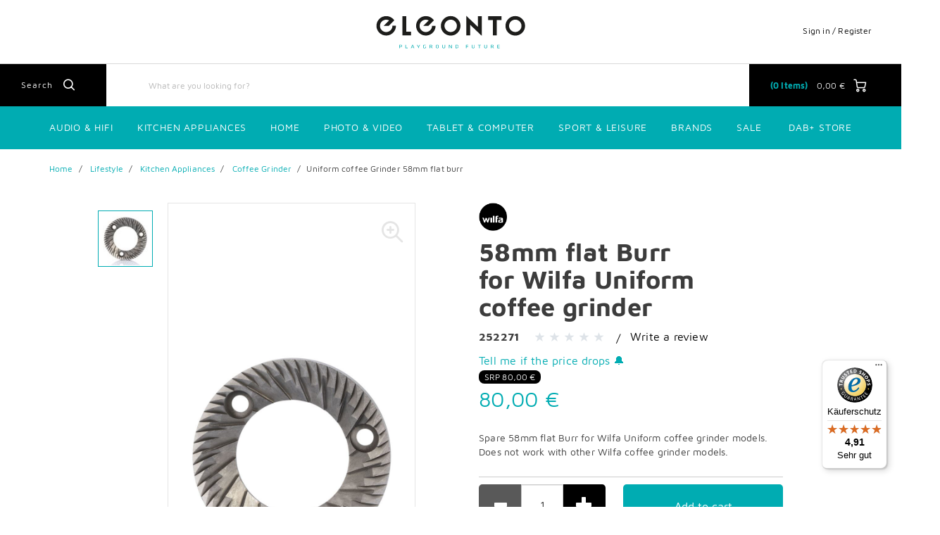

--- FILE ---
content_type: text/html;charset=UTF-8
request_url: https://www.eleonto.com/en-AT/lifestyle/kitchen-appliances/coffee-grinder/uniform-coffee-grinder-58mm-flat-burr/p/252271
body_size: 19912
content:
<!DOCTYPE html>
<html lang="en">
<head>
	<title>
		Uniform Grinder - 58mm flat burr | Wilfa | Brands | eleonto - Playground Future</title>

	<meta http-equiv="Content-Type" content="text/html; charset=utf-8"/>
	<meta http-equiv="X-UA-Compatible" content="IE=edge">
	<meta charset="utf-8">
	<meta name="viewport" content="width=device-width, initial-scale=1, user-scalable=no">

	<meta name="keywords">
<meta name="title" content="58mm flat Burr for Wilfa Uniform coffee grinder | eleonto">
<meta name="robots" content="index,follow">
<link rel="shortcut icon" type="image/x-icon" media="all" href="/_ui/responsive/theme-eleonto/images/favicon.ico" />
		<link rel="stylesheet" type="text/css"
      href="//fonts.googleapis.com/css?family=Open+Sans:400,300,300italic,400italic,600,600italic,700,700italic,800,800italic"/>
<link rel=âstylesheetâ href=âhttps://use.typekit.net/dsf8evb.cssâ>
        <link rel="stylesheet" type="text/css" media="all" href="/wro/eleonto_responsive.css?v=20220722112537"/>
        <link rel="stylesheet" type="text/css" media="all" href="/wro/addons_responsive.css"/>
    <link rel="stylesheet" type="text/css" media="all" href="/medias/polaroid-Plus-Plus-content.css?context=bWFzdGVyfHJvb3R8MzQxM3x0ZXh0L2Nzc3xoMDQvaDA3LzkwMzY1MDE2NDczOTAuY3NzfDFjNjdjNjg3NjViOTU4YTRlZjcwYzYwY2QyYjY1MDVmYWMxNTZiODRmYmQyMGMwMzU2MTg4ODhlZjIwYTIxNjE&attachment=true"/>
<link rel="stylesheet" type="text/css" media="all" href="/medias/video-component.css?context=bWFzdGVyfHJvb3R8MTIzOHx0ZXh0L2Nzc3xoMTQvaGM0LzkxMzA4NzQ4NjM2NDYuY3NzfDJkNmFkOWE5OGM4N2YwOWNkNDk3MmFiZWJmMGMwY2Y0MGZjODdiMDRjMzBmYWQxNDVmZjMzZGU3MDI5MTgyMmU&attachment=true"/>
<link rel="stylesheet" type="text/css" media="all" href="/medias/polaroid-Now-Plus-two-content-CSS.css?context=bWFzdGVyfHJvb3R8Mzc1Mnx0ZXh0L2Nzc3xoOTkvaGYzLzkwMzk2MzAwNDExMTguY3NzfDNjMzhmNWRkM2YwNzc4ZmRkODFlNDFkN2NjNjk2ZDNkMmI3NjA2MjlkYmM4ZTQyNjBmZDUyZDY0MDM2MzVhNTg&attachment=true"/>
<link rel="stylesheet" type="text/css" media="all" href="/medias/eleontoToTheTopButton.css?context=bWFzdGVyfHJvb3R8Njg2fHRleHQvY3NzfGg4Zi9oY2MvOTA0NDM1MDM2OTgyMi5jc3N8MzYxYTIwNGIzMWExNGY2MDVhOGUxMmMwOTFiMDdlMGFhMzBkNTM3OWEzYjAwNmMwNGJiODVlNTBkN2I4Zjg0NQ&attachment=true"/>
<link rel="stylesheet" type="text/css" media="all" href="/medias/video-component.css?context=bWFzdGVyfHJvb3R8MTIzOHx0ZXh0L2Nzc3xoNWYvaDYzLzkxMzA3Mjk4NjUyNDYuY3NzfDBiYzRmNzhiYmViZDk2MTU2N2YzYTdlZTIxZTYyNzU3ZjE4YmFhOWQxNTQzNDg4MGRiMWUyYTBiOTkyMzhkYzc&attachment=true"/>
<link rel="stylesheet" type="text/css" media="all" href="/medias/video-component.css?context=bWFzdGVyfHJvb3R8MTQxOHx0ZXh0L2Nzc3xoMTYvaDFiLzkxMjM4MjI0MDM2MTQuY3NzfDliN2ExOWQ2ODcyNWFlY2VlN2E4YTNiZmI4MGI5ODNmNDg2NTIxNjE1ZDM0ZGQ2YTQ5NjAxMDk2ODczMDFiZGY&attachment=true"/>
<link rel="stylesheet" type="text/css" media="all" href="/medias/Custom-video-component.css?context=bWFzdGVyfHJvb3R8MTIzOHx0ZXh0L2Nzc3xoM2UvaDJiLzkwNTc2MjUyNDM2NzguY3NzfDI0NDE2Y2FiZGIxMjk4YjlhMmNhMDMxODU2MzQzYTM5MGViMTc0OWM0NzQ2NmYwNDM2NmM0Y2E3MjBlNzM5MjE&attachment=true"/>
<link rel="stylesheet" type="text/css" media="all" href="/medias/eleontoHtmlMiloPlusContentVideoWithPopup-CSS.css?context=bWFzdGVyfHJvb3R8MjY4MXx0ZXh0L2Nzc3xoMzYvaGJkLzkwOTE2Njk3MjExMTguY3NzfGFkNDM1YTczYjg1N2RiNjcxNWI3ZjdmN2JhMzBiMDdiNjkzM2IxYjQyYmM0ZjgyNzNhMDJlYThjMmEzOTZkZDA&attachment=true"/>
<link rel="stylesheet" type="text/css" media="all" href="/medias/Universal-Style-Magic-eleonto-edits.css?context=bWFzdGVyfHJvb3R8ODA5M3x0ZXh0L2Nzc3xoZWMvaDBjLzkwOTU4NzMwNjkwODYuY3NzfGFhNDdhZTVlYTJhOGU1NzRhZmRiMGU0MDU4OTVmNzU5NTQ0NzkzNTg2MDYwZTNjZjJhODBmYjBhYTI3NWE4MzQ&attachment=true"/>
<link rel="stylesheet" type="text/css" media="all" href="/medias/Custom-video-component.css?context=bWFzdGVyfHJvb3R8MTIzOHx0ZXh0L2Nzc3xoOWYvaGRmLzkxMjM4MjIyMzk3NzQuY3NzfDJkNDQ2YTQzNzgyYzY4YTNlODdiZjVjNGU2ZDI0YTk1YTNlZTAyYWEwMDdmZTU5M2MxNjg1YTgyYTBmZTFmNDQ&attachment=true"/>
<link rel="stylesheet" type="text/css" media="all" href="/medias/eleonto-heading1-syle-pdp.css?context=bWFzdGVyfHJvb3R8Mjc1fHRleHQvY3NzfGg0Yy9oMTcvODkzMTYwOTU3NTQ1NC5jc3N8NzVkYjlmMWVkOTM3NDYwYWMxODEwYTFjOGVhODcxYzhkOWQ5NWFhZDY5NGViZWQwOTNlZTgwYzNmOTAyODQwNQ&attachment=true"/>
<link rel="stylesheet" type="text/css" media="all" href="/medias/video-component.css?context=bWFzdGVyfHJvb3R8MTIzOHx0ZXh0L2Nzc3xoNDkvaDg5LzkxMzA3MjUxNDY2NTQuY3NzfDU0YTdlYzJjOTdiMTZkYmYxZjhiZDcwOWJiOTdlMjg2ZWEyZWQyMGI3ZjcyZTZhNWY3NmVjZWY1ZDYzZmFhZWM&attachment=true"/>
<link rel="stylesheet" type="text/css" media="all" href="/medias/style.css?context=bWFzdGVyfHJvb3R8MzAwNnx0ZXh0L2Nzc3xoYTUvaGY0Lzg4NzU4Nzc4MjY1OTAuY3NzfDBkMjRjMzc5MGM0ODhhNGRlMzkzMmU0N2Q5N2Q0ZDRjYjA1NDlkZDQ2OGQ0OTQ2MjU4MTVlOGIxYTAwMWIxMDM&attachment=true"/>





  







<script type="text/javascript" src="/_ui/shared/js/analyticsmediator.js"></script>
<script type="text/javascript">
        var googleGtmContainerId = 'GTM-MPWWVZ8';
        (function (w, d, s, l, i) {
            w[l] = w[l] || [];
            w[l].push({
                'gtm.start': new Date().getTime(), event: 'gtm.js'
            });
            var f = d.getElementsByTagName(s)[0],
                j = d.createElement(s), dl = l != 'dataLayer' ? '&l=' + l : '';
            j.async = true;
            j.src = 'https://www.googletagmanager.com/gtm.js?id=' + i + dl;
            f.parentNode.insertBefore(j, f);
        })(window, document, 'script', 'dataLayer', googleGtmContainerId);
    </script>
<script type="text/javascript">
    var dataLayer = dataLayer || [];
</script>

<script type="text/javascript">

        var data_page_name    = document.location.host + document.location.pathname;
        var data_page_domain  = assignSafely('eleonto');
        var data_page_country = assignSafely('en-AT');
        var data_page_type    = assignSafely('Product Detail Page');

        if ('true') {
            var data_product_sku          = assignSafely('252271');
            var data_product_status       = 'view';
            var data_product_quantity     = '1';
            var data_product_value        = assignSafely('80.0');
            var data_product_currency     = assignSafely('EUR');
            var data_product_brand        = assignSafely('Wilfa');
            var data_product_group        = assignSafely('Zubehör Kleingerät');
            var data_product_name         = assignSafely('58mm flat Burr for Wilfa Uniform coffee grinder');
            var data_product_color        = assignSafely('');
            var data_product_size         = assignSafely('');
            var data_product_style        = assignSafely('');
            var data_product_availability = assignSafely('inStock');
            var data_product_strike_value = assignSafely('80.0');
        }

        if ('') {
            var data_order_id           = assignSafely('');
            var data_order_value        = assignSafely('');
            var data_order_payment      = assignSafely('');
            var data_order_shipment     = assignSafely('');
            var data_order_coupon_id    = assignSafely('');
            var data_order_coupon_value = assignSafely('');
            var data_product_sku        = assignSafely('');
            var data_product_status     = 'conf';
            var data_product_quantity   = assignSafely('');
            var data_product_value      = assignSafely('');
            var data_product_currency   = assignSafely('');
            var data_product_brand      = assignSafely('');
            var data_product_group      = assignSafely('');
            var data_product_name       = assignSafely('');
            var data_product_color      = assignSafely('');
            var data_product_size       = assignSafely('');
            var data_product_style      = assignSafely('');
        }

        if ('') {
            var data_page_top_category = assignSafely('');
            var data_page_mid_category = assignSafely('');
            var data_page_sub_category = assignSafely('');
            var data_page_pagination   = assignSafely('');
            var data_page_filter       = assignSafely('');
        }

        if ('') {
            var data_page_pagination     = assignSafely('');
            var data_page_search_results = assignSafely('');
            var data_page_filter         = assignSafely('');
        }

        function assignSafely(value) {
            return value === undefined ? '' : value;
        }
</script><link rel="canonical" href="https://www.eleonto.com/en-AT/lifestyle/kitchen-appliances/coffee-grinder/uniform-coffee-grinder-58mm-flat-burr/p/252271"/>
<script type="application/ld+json">
        {"@context":"https://schema.org/","@type":"Product","sku":"252271","name":"Uniform Grinder - 58mm flat burr","description":"Spare 58mm flat Burr for Wilfa Uniform coffee grinder models. Does not work with other Wilfa coffee grinder models. ","brand":{"@type":"Brand","name":"Wilfa"},"image":["https://www.eleonto.com/en-AT/medias/252271-1200Wx1200H?context=bWFzdGVyfGltYWdlc3w1NjYyN3xpbWFnZS9qcGVnfGltYWdlcy9oZmUvaGQ0LzkwMTA2Mzg2NTE0MjIuanBnfGQ3NzY4ZTA5ZGVjMmM0MDNjY2NkM2UwOWE2NGYyNGJmOTE2NmNiZjdkMzNiZGYwMDViZTNhZWNkNzcxYTU1MTU"],"offers":{"@type":"Offer","url":"https://www.eleonto.com/en-AT/lifestyle/kitchen-appliances/coffee-grinder/uniform-coffee-grinder-58mm-flat-burr/p/252271","price":"80.00","priceCurrency":"EUR","availability":"https://schema.org/InStock"}}</script>
<link rel="alternate" type="text/html" hreflang="en-CH" href="https://www.eleonto.com/en-CH/lifestyle/kitchen-appliances/coffee-grinder/uniform-coffee-grinder-58mm-flat-burr/p/252271"/>
    <link rel="alternate" type="text/html" hreflang="nl-BE" href="https://www.eleonto.com/nl-BE/lifestyle/kitchen-appliances/coffee-grinder/uniform-coffee-grinder-58mm-flat-burr/p/252271"/>
    <link rel="alternate" type="text/html" hreflang="en-IT" href="https://www.eleonto.com/en-IT/lifestyle/kitchen-appliances/coffee-grinder/uniform-coffee-grinder-58mm-flat-burr/p/252271"/>
    <link rel="alternate" type="text/html" hreflang="de-AT" href="https://www.eleonto.com/de-AT/lifestyle/kitchen-appliances/coffee-grinder/uniform-coffee-grinder-58mm-flat-burr/p/252271"/>
    <link rel="alternate" type="text/html" hreflang="x-default" href="https://www.eleonto.com/de-DE/lifestyle/kitchen-appliances/coffee-grinder/uniform-coffee-grinder-58mm-flat-burr/p/252271"/>
    <link rel="alternate" type="text/html" hreflang="nl-NL" href="https://www.eleonto.com/nl-NL/lifestyle/kitchen-appliances/coffee-grinder/uniform-coffee-grinder-58mm-flat-burr/p/252271"/>
    <link rel="alternate" type="text/html" hreflang="en-ES" href="https://www.eleonto.com/en-ES/lifestyle/kitchen-appliances/coffee-grinder/uniform-coffee-grinder-58mm-flat-burr/p/252271"/>
    <link rel="alternate" type="text/html" hreflang="en-AT" href="https://www.eleonto.com/en-AT/lifestyle/kitchen-appliances/coffee-grinder/uniform-coffee-grinder-58mm-flat-burr/p/252271"/>
    <link rel="alternate" type="text/html" hreflang="fr-CH" href="https://www.eleonto.com/fr-CH/lifestyle/kitchen-appliances/coffee-grinder/uniform-coffee-grinder-58mm-flat-burr/p/252271"/>
    <link rel="alternate" type="text/html" hreflang="en-AU" href="https://www.eleonto.com/en-AU/lifestyle/kitchen-appliances/coffee-grinder/uniform-coffee-grinder-58mm-flat-burr/p/252271"/>
    <link rel="alternate" type="text/html" hreflang="de-CH" href="https://www.eleonto.com/de-CH/lifestyle/kitchen-appliances/coffee-grinder/uniform-coffee-grinder-58mm-flat-burr/p/252271"/>
    <link rel="alternate" type="text/html" hreflang="de-BE" href="https://www.eleonto.com/de-BE/lifestyle/kitchen-appliances/coffee-grinder/uniform-coffee-grinder-58mm-flat-burr/p/252271"/>
    <link rel="alternate" type="text/html" hreflang="en-PL" href="https://www.eleonto.com/en-PL/lifestyle/kitchen-appliances/coffee-grinder/uniform-coffee-grinder-58mm-flat-burr/p/252271"/>
    <link rel="alternate" type="text/html" hreflang="de-DE" href="https://www.eleonto.com/de-DE/lifestyle/kitchen-appliances/coffee-grinder/uniform-coffee-grinder-58mm-flat-burr/p/252271"/>
    <link rel="alternate" type="text/html" hreflang="en-NL" href="https://www.eleonto.com/en-NL/lifestyle/kitchen-appliances/coffee-grinder/uniform-coffee-grinder-58mm-flat-burr/p/252271"/>
    <link rel="alternate" type="text/html" hreflang="en-DE" href="https://www.eleonto.com/en-DE/lifestyle/kitchen-appliances/coffee-grinder/uniform-coffee-grinder-58mm-flat-burr/p/252271"/>
    <link rel="alternate" type="text/html" hreflang="de-NL" href="https://www.eleonto.com/de-NL/lifestyle/kitchen-appliances/coffee-grinder/uniform-coffee-grinder-58mm-flat-burr/p/252271"/>
    <link rel="alternate" type="text/html" hreflang="en-BE" href="https://www.eleonto.com/en-BE/lifestyle/kitchen-appliances/coffee-grinder/uniform-coffee-grinder-58mm-flat-burr/p/252271"/>
    <link rel="alternate" type="text/html" hreflang="es-ES" href="https://www.eleonto.com/es-ES/lifestyle/kitchen-appliances/coffee-grinder/uniform-coffee-grinder-58mm-flat-burr/p/252271"/>
    <link rel="alternate" type="text/html" hreflang="it-IT" href="https://www.eleonto.com/it-IT/lifestyle/kitchen-appliances/coffee-grinder/uniform-coffee-grinder-58mm-flat-burr/p/252271"/>
    <link rel="alternate" type="text/html" hreflang="en-FR" href="https://www.eleonto.com/en-FR/lifestyle/kitchen-appliances/coffee-grinder/uniform-coffee-grinder-58mm-flat-burr/p/252271"/>
    <link rel="alternate" type="text/html" hreflang="pl-PL" href="https://www.eleonto.com/pl-PL/lifestyle/kitchen-appliances/coffee-grinder/uniform-coffee-grinder-58mm-flat-burr/p/252271"/>
    <link rel="alternate" type="text/html" hreflang="fr-BE" href="https://www.eleonto.com/fr-BE/lifestyle/kitchen-appliances/coffee-grinder/uniform-coffee-grinder-58mm-flat-burr/p/252271"/>
    <link rel="alternate" type="text/html" hreflang="it-CH" href="https://www.eleonto.com/it-CH/lifestyle/kitchen-appliances/coffee-grinder/uniform-coffee-grinder-58mm-flat-burr/p/252271"/>
    <link rel="alternate" type="text/html" hreflang="fr-FR" href="https://www.eleonto.com/fr-FR/lifestyle/kitchen-appliances/coffee-grinder/uniform-coffee-grinder-58mm-flat-burr/p/252271"/>
    <link rel="alternate" type="text/html" hreflang="en-GB" href="https://www.eleonto.com/en-GB/lifestyle/kitchen-appliances/coffee-grinder/uniform-coffee-grinder-58mm-flat-burr/p/252271"/>
    </head>

<body class="page-productDetails pageType-ProductPage template-pages-product-productDetailsPage  smartedit-page-uid-productDetails smartedit-page-uuid-eyJpdGVtSWQiOiJwcm9kdWN0RGV0YWlscyIsImNhdGFsb2dJZCI6ImVsZW9udG9Db250ZW50Q2F0YWxvZyIsImNhdGFsb2dWZXJzaW9uIjoiT25saW5lIn0= smartedit-catalog-version-uuid-eleontoContentCatalog/Online  language-en">
    <noscript>
    <iframe src="https://www.googletagmanager.com/ns.html?id=GTM-MPWWVZ8"
            height="0" width="0" style="display:none;visibility:hidden"></iframe>
</noscript>
<main data-currency-iso-code="EUR" class="eleonto">
            <a href="#skip-to-content" class="skiptocontent" data-role="none">Skip to content</a>
            <a href="#skiptonavigation" class="skiptonavigation" data-role="none">Skip to navigation menu</a>


            <div class="yCmsContentSlot">
</div><header class="js-mainHeader">
    <div class="branding-mobile hidden-md hidden-lg">
        <div class="js-mobile-logo">
            </div>
    </div>
    <nav class="navigation navigation--top hidden-xs hidden-sm">
        <div class="row">
            <div class="col-sm-12 col-md-4 site-logo-container">
                <div class="nav__left js-site-logo">
                    <div class="yCmsComponent yComponentWrapper">
<div class="banner__component simple-banner">
	<a href="/en-AT/"><img title="eleonto logo"
				alt="eleonto logo" src="/medias/eleonto-logo.svg?context=bWFzdGVyfGltYWdlc3w0NjU5fGltYWdlL3N2Zyt4bWx8aW1hZ2VzL2g2YS9oMDQvODkyOTAxMjE4NzE2Ni5zdmd8YzEwYTAwYWYwNTNjOTM3YTdmNjVlZjM4ZTlmOTViNDc1N2Q3NjhkZjliZWIyYjA1ZDM0NzQ4NTU0ZDVkYmIyMA"></a>
		</div>

</div></div>
            </div>
            <div class="col-sm-12 col-md-8 pull-right">
                <div class="nav__right">
                    <ul class="nav__links nav__links--account">
                        <span class="js-hide-on-logout">
                                <li class="logged_in js-logged_in">
                                    <span class="js-hide-ajaxUserName" style="display:none">
                                          Welcome<span id="ajaxUserName"></span>
                                        </span>
                                    </li>
                            </span>

                            <span id="ajaxHeaderLinks" class="js-hide-on-logout"></span>

                            <li class="aqpLiOffcanvas js-hide-on-login" style="display: none;">
                                <a href="/en-AT/login">
                                        Sign in / Register</a>
                                </li>

                            <li class="aqpLiOffcanvas js-hide-on-logout" style="display: none;">
                                <a href="/en-AT/logout">
                                        Sign Out</a>
                                </li>

                        </ul>
                </div>
            </div>
        </div>
    </nav>
    <div class="hidden-xs hidden-sm js-secondaryNavAccount collapse" id="accNavComponentDesktopOne">
        <ul class="nav__links">
            </ul>
    </div>
    <div class="hidden-xs hidden-sm js-secondaryNavCompany collapse" id="accNavComponentDesktopTwo">
        <ul class="nav__links js-nav__links">

        </ul>
    </div>
    <nav class="navigation navigation--middle js-navigation--middle">
        <div class="container-fluid">
            <div class="row">
                <div class="mobile__nav__row mobile__nav__row--table">
                    <div class="mobile__nav__row--table-group">
                        <div class="mobile__nav__row--table-row">
                            <div class="mobile__nav__row--table-cell visible-xs hidden-sm">
                                <button class="mobile__nav__row--btn btn mobile__nav__row--btn-menu js-toggle-sm-navigation"
                                        type="button">
                                    <span class="icon-icon-hamburger">

                </span>
                                </button>
                            </div>

                            <div class="mobile__nav__row--table-cell visible-xs mobile__nav__row--seperator">
                                <button class="mobile__nav__row--btn btn mobile__nav__row--btn-search js-toggle-xs-search hidden-sm hidden-md hidden-lg"
                                            type="button">
                                        <span class="icon-icon-loop">

                </span>
                                    </button>
                                </div>

                            <div class="yCmsContentSlot orderToolsSlot componentContainer mobile__nav__row--table hidden-sm hidden-md hidden-lg">
</div><div class="yCmsContentSlot miniCartSlot componentContainer mobile__nav__row--table hidden-sm hidden-md hidden-lg">
<div class="yCmsComponent mobile__nav__row--table-cell">
<!-- Used to prevent minicart expanding on ajax load -->
<div class="nav-cart">
    <a href="/en-AT/cart"
       class="mini-cart-link js-mini-cart-link"
       data-mini-cart-url="/en-AT/cart/rollover/MiniCart"
       data-mini-cart-refresh-url="/en-AT/cart/mini-cart/SUBTOTAL"
       data-mini-cart-name="Cart"
       data-mini-cart-empty-name="Empty Cart"
       data-mini-cart-items-text="Items">
        <div class="ajaxSpinner js-hide-on-load hidden-xs hidden-sm"></div>
        <div class="js-hide-ajaxMiniCart js-show-after-load">
            <div class="mini-cart-icon">
                <span class="icon-icon-cart"></span>
            </div>
            <div class="mini-cart-price js-mini-cart-price hidden-xs hidden-sm">
                    <span class="ajaxMiniCartPrice">0,00 &#8364;</span>
                </div>
                <div class="mini-cart-count js-mini-cart-count">
                <span class="nav-items-total">
                    <span class="ajaxMiniCartTotalItems">0</span>
                    <span class="items-desktop hidden-sm hidden-xs">&nbsp;
                        Items</span>
                </span>
                </div>
            </div>
    </a>
</div>
<div class="mini-cart-container js-mini-cart-container"></div>

</div></div></div>
                    </div>
                </div>
            </div>
            <div class="row desktop__nav">
                <div class="nav__left">
                    <div class="row">
                        <div class="hidden-xs visible-sm mobile-menu">
                            <button class="btn js-toggle-sm-navigation" type="button">
                                <span class="icon-icon-hamburger"></span>
                            </button>
                        </div>
                        <div class="col-md-12 siteSearchContainer">
                            <div class="site-search">
                                <div class="yCmsComponent">
<div class="ui-front">
    <form name="search_form_SearchBoxComponent" method="get"
          action="/en-AT/search/">
		<span class="input-group-btn"> <button class="js_search_button headerSearch" type="submit" disabled="true">
                <span class="text">Search</span><span class="icon-icon-loop"></span>
            </button>
        </span>
        <div class="input-group">
            <input type="text" id="js-site-search-input"
                       class="form-control js-site-search-input" name="text" value=""
                       maxlength="100" placeholder="What are you looking for?"
                       data-options='{"autocompleteUrl" : "/en-AT/search/autocomplete/SearchBoxComponent","minCharactersBeforeRequest" : "2","waitTimeBeforeRequest" : "300","displayProductImages" : true}'>
            </div>
    </form>

</div>

</div></div>
                        </div>
                    </div>
                </div>
                <div class="nav__right hidden-xs">
                    <ul class="nav__links nav__links--shop_info">
                        <li>
                            <div class="nav-location hidden">
                                        <a href="/en-AT/store-finder" class="btn">
                                            <span class="glyphicon glyphicon-map-marker"></span>
                                        </a>
                                    </div>
                                </li>

                        <li>
                            <div class="yCmsContentSlot componentContainer">
</div></li>

                        <li>
                            <div class="yCmsContentSlot componentContainer">
<div class="yCmsComponent">
<!-- Used to prevent minicart expanding on ajax load -->
<div class="nav-cart">
    <a href="/en-AT/cart"
       class="mini-cart-link js-mini-cart-link"
       data-mini-cart-url="/en-AT/cart/rollover/MiniCart"
       data-mini-cart-refresh-url="/en-AT/cart/mini-cart/SUBTOTAL"
       data-mini-cart-name="Cart"
       data-mini-cart-empty-name="Empty Cart"
       data-mini-cart-items-text="Items">
        <div class="ajaxSpinner js-hide-on-load hidden-xs hidden-sm"></div>
        <div class="js-hide-ajaxMiniCart js-show-after-load">
            <div class="mini-cart-icon">
                <span class="icon-icon-cart"></span>
            </div>
            <div class="mini-cart-price js-mini-cart-price hidden-xs hidden-sm">
                    <span class="ajaxMiniCartPrice">0,00 &#8364;</span>
                </div>
                <div class="mini-cart-count js-mini-cart-count">
                <span class="nav-items-total">
                    <span class="ajaxMiniCartTotalItems">0</span>
                    <span class="items-desktop hidden-sm hidden-xs">&nbsp;
                        Items</span>
                </span>
                </div>
            </div>
    </a>
</div>
<div class="mini-cart-container js-mini-cart-container"></div>

</div></div></li>
                    </ul>
                </div>
            </div>
        </div>
    </nav>
    <a id="skiptonavigation"></a>
    <nav class="navigation navigation--bottom js_navigation--bottom js-enquire-offcanvas-navigation" role="navigation">
		<ul class="sticky-nav-top hidden-lg hidden-md js-sticky-user-group hidden-md hidden-lg">
                </ul>
		<div class="navigation__overflow">

            <span id="ajaxHeaderLinksMobile"></span>

           	<ul class="nav__links nav__links--products js-offcanvas-links">
				<li class="auto nav__links--primary nav__links--primary-has__sub js-enquire-has-sub js-evaluate-restriction">
						<span class="yCmsComponent nav__link js_nav__link">
<a href="/en-AT/c/range_AudioHiFi" title="Audio &amp; Hifi">Audio &amp; Hifi</a></span><span class="glyphicon  glyphicon-chevron-right hidden-md hidden-lg nav__link--drill__down js_nav__link--drill__down"></span>
							<div class="sub__navigation js_sub__navigation col-md-3 col-lg-2">
								<a class="sm-back js-enquire-sub-close hidden-md hidden-lg" href="#">Back</a>
								<div class="row">
									<div class="sub-navigation-section col-md-12">
									    		<ul class="sub-navigation-list ">
										        	<li class="yCmsComponent nav__link--secondary">
<a href="/en-AT/c/category_Headphones" title="Headphones">Headphones</a></li><li class="yCmsComponent nav__link--secondary">
<a href="/en-AT/c/category_Speaker" title="Speakers">Speakers</a></li><li class="yCmsComponent nav__link--secondary">
<a href="/en-AT/c/category_Radios" title="Radios">Radios</a></li><li class="yCmsComponent nav__link--secondary">
<a href="/en-AT/c/range_hificomponents" title="Hifi Components">Hifi Components</a></li><li class="yCmsComponent nav__link--secondary">
<a href="/en-AT/c/category_Turntables" title="Turntables">Turntables</a></li><li class="yCmsComponent nav__link--secondary">
<a href="/en-AT/c/category_DJEquipment" title="DJ-Equipment">DJ-Equipment</a></li></ul>
											</div>
									    </div>
							</div>
						</li>
				<li class="auto nav__links--primary nav__links--primary-has__sub js-enquire-has-sub js-evaluate-restriction">
						<span class="yCmsComponent nav__link js_nav__link">
<a href="/en-AT/lifestyle/kitchen-appliances/c/category_kitchen-appliances" title="Kitchen Appliances">Kitchen Appliances</a></span><span class="glyphicon  glyphicon-chevron-right hidden-md hidden-lg nav__link--drill__down js_nav__link--drill__down"></span>
							<div class="sub__navigation js_sub__navigation col-md-3 col-lg-2">
								<a class="sm-back js-enquire-sub-close hidden-md hidden-lg" href="#">Back</a>
								<div class="row">
									<div class="sub-navigation-section col-md-12">
									    		<ul class="sub-navigation-list ">
										        	<li class="yCmsComponent nav__link--secondary">
<a href="/en-AT/coffeehouse" title="Coffee &amp; Coffee Machine">Coffee &amp; Coffee Machine</a></li><li class="yCmsComponent nav__link--secondary">
<a href="/en-AT/plants/indoor-garden/c/type_indoor-garden" title="Indoor garden">Indoor garden</a></li><li class="yCmsComponent nav__link--secondary">
<a href="/en-AT/lifestyle/kitchen-appliances/blenders-mixers/c/type_BlendersMixers" title="Blenders &amp; Mixers">Blenders &amp; Mixers</a></li><li class="yCmsComponent nav__link--secondary">
<a href="/en-AT/lifestyle/kitchen-appliances/c/category_kitchen-appliances" title="all kitchen appliances">all kitchen appliances</a></li><li class="yCmsComponent nav__link--secondary">
<a href="/en-AT/lifestyle/kitchen-appliances/toasters/c/type_toasters" title="Toasters">Toasters</a></li></ul>
											</div>
									    </div>
							</div>
						</li>
				<li class="auto nav__links--primary nav__links--primary-has__sub js-enquire-has-sub js-evaluate-restriction">
						<span class="yCmsComponent nav__link js_nav__link">
<a href="/en-AT/c/range_Home" title="Home">Home</a></span><span class="glyphicon  glyphicon-chevron-right hidden-md hidden-lg nav__link--drill__down js_nav__link--drill__down"></span>
							<div class="sub__navigation js_sub__navigation col-md-3 col-lg-2">
								<a class="sm-back js-enquire-sub-close hidden-md hidden-lg" href="#">Back</a>
								<div class="row">
									<div class="sub-navigation-section col-md-12">
									    		<ul class="sub-navigation-list ">
										        	<li class="yCmsComponent nav__link--secondary">
<a href="/en-AT/home/outdoor/pool-cleaning/pool-cleaners/c/type_pool-cleaners" title="Pool cleaners">Pool cleaners</a></li><li class="yCmsComponent nav__link--secondary">
<a href="/en-AT/c/type_Vacuums" title="Robot Vacuums">Robot Vacuums</a></li><li class="yCmsComponent nav__link--secondary">
<a href="/en-AT/home/baby-toddler/c/category_baby-toddler" title="Baby &amp; Toddler">Baby &amp; Toddler</a></li><li class="yCmsComponent nav__link--secondary">
<a href="/en-AT/c/group_AirPurifiers" title="Air Purifiers">Air Purifiers</a></li><li class="yCmsComponent nav__link--secondary">
<a href="/en-AT/lifestyle/household-appliances/space-heaters/c/type_space-heaters" title="Space heaters">Space heaters</a></li><li class="yCmsComponent nav__link--secondary">
<a href="/en-AT/lifestyle/household-appliances/laundry/clothes-steamers/c/type_clothes-steamers" title="Clothes steamers">Clothes steamers</a></li><li class="yCmsComponent nav__link--secondary">
<a href="/en-AT/lifestyle/beauty-bodycare/oral-hygiene/electric-toothbrushes/c/type_electric-toothbrushes" title="Electric toothbrushes">Electric toothbrushes</a></li><li class="yCmsComponent nav__link--secondary">
<a href="/en-AT/lifestyle/beauty-bodycare/hair-styling/c/type_hair-styling" title="Hair styling">Hair styling</a></li></ul>
											</div>
									    </div>
							</div>
						</li>
				<li class="auto nav__links--primary nav__links--primary-has__sub js-enquire-has-sub js-evaluate-restriction">
						<span class="yCmsComponent nav__link js_nav__link">
<a href="/en-AT/c/range_PhotoVideo" title="Photo &amp; Video">Photo &amp; Video</a></span><span class="glyphicon  glyphicon-chevron-right hidden-md hidden-lg nav__link--drill__down js_nav__link--drill__down"></span>
							<div class="sub__navigation js_sub__navigation col-md-3 col-lg-2">
								<a class="sm-back js-enquire-sub-close hidden-md hidden-lg" href="#">Back</a>
								<div class="row">
									<div class="sub-navigation-section col-md-12">
									    		<ul class="sub-navigation-list ">
										        	<li class="yCmsComponent nav__link--secondary">
<a href="/en-AT/c/category_ActionCameras" title="Action Cams">Action Cams</a></li><li class="yCmsComponent nav__link--secondary">
<a href="/en-AT/c/category_Accessories_Cameras" title="Camera Accessories">Camera Accessories</a></li><li class="yCmsComponent nav__link--secondary">
<a href="/en-AT/photo-video/cameras/film-cameras/c/category_FilmCameras" title="Instant Cameras">Instant Cameras</a></li><li class="yCmsComponent nav__link--secondary">
<a href="/en-AT/c/category_Projectors" title="Projector">Projector</a></li><li class="yCmsComponent nav__link--secondary">
<a href="/en-AT/photo-video/cameras/film-cameras/photo-printers/c/type_FilmCameraPrinters" title="Photo Printers">Photo Printers</a></li></ul>
											</div>
									    </div>
							</div>
						</li>
				<li class="auto nav__links--primary nav__links--primary-has__sub js-enquire-has-sub js-evaluate-restriction">
						<span class="yCmsComponent nav__link js_nav__link">
<a href="/en-AT/computer-smartphone/computer/computer-accessories/c/type_Accessories_Computer" title="Tablet &amp; Computer">Tablet &amp; Computer</a></span><span class="glyphicon  glyphicon-chevron-right hidden-md hidden-lg nav__link--drill__down js_nav__link--drill__down"></span>
							<div class="sub__navigation js_sub__navigation col-md-3 col-lg-2">
								<a class="sm-back js-enquire-sub-close hidden-md hidden-lg" href="#">Back</a>
								<div class="row">
									<div class="sub-navigation-section col-md-12">
									    		<ul class="sub-navigation-list ">
										        	<li class="yCmsComponent nav__link--secondary">
<a href="/en-AT/computer-smartphone/computer/storage/hardware-wallet/c/type_crypto-hardware-wallet" title="Hardware Wallet">Hardware Wallet</a></li><li class="yCmsComponent nav__link--secondary">
<a href="/en-AT/computer-smartphone/computer/computer-accessories/c/type_Accessories_Computer" title="Computer Accessories">Computer Accessories</a></li><li class="yCmsComponent nav__link--secondary">
<a href="/en-AT/c/type_Accessories_Tablets" title="Tablet Accessories">Tablet Accessories</a></li></ul>
											</div>
									    </div>
							</div>
						</li>
				<li class="auto nav__links--primary nav__links--primary-has__sub js-enquire-has-sub js-evaluate-restriction">
						<span class="yCmsComponent nav__link js_nav__link">
<a href="/en-AT/sport-leisure/c/range_sport-and-leisure" title="Sport &amp; Leisure">Sport &amp; Leisure</a></span><span class="glyphicon  glyphicon-chevron-right hidden-md hidden-lg nav__link--drill__down js_nav__link--drill__down"></span>
							<div class="sub__navigation js_sub__navigation col-md-3 col-lg-2">
								<a class="sm-back js-enquire-sub-close hidden-md hidden-lg" href="#">Back</a>
								<div class="row">
									<div class="sub-navigation-section col-md-12">
									    		<ul class="sub-navigation-list ">
										        	<li class="yCmsComponent nav__link--secondary">
<a href="/en-AT/communication/action-communicator/c/type_action-communication" title="Action Communicator">Action Communicator</a></li><li class="yCmsComponent nav__link--secondary">
<a href="/en-AT/sport-leisure/toys-games/toy-blasters/c/type_toy-blasters" title="Toy blasters">Toy blasters</a></li></ul>
											</div>
									    </div>
							</div>
						</li>
				<li class="auto nav__links--primary nav__links--primary-has__sub js-enquire-has-sub js-evaluate-restriction">
						<span class="glyphicon  glyphicon-chevron-right hidden-md hidden-lg nav__link--drill__down js_nav__link--drill__down"></span>
							<div class="sub__navigation js_sub__navigation col-md-3 col-lg-2">
								<a class="sm-back js-enquire-sub-close hidden-md hidden-lg" href="#">Back</a>
								<div class="row">
									<div class="sub-navigation-section col-md-12">
									    		<ul class="sub-navigation-list ">
										        	<li class="yCmsComponent nav__link--secondary">
<a href="/en-AT/c/category_Headphones" title="Headphones">Headphones</a></li><li class="yCmsComponent nav__link--secondary">
<a href="/en-AT/c/type_InEarHeadphones" title="Earbuds">Earbuds</a></li><li class="yCmsComponent nav__link--secondary">
<a href="/en-AT/c/category_Speaker" title="Speakers">Speakers</a></li><li class="yCmsComponent nav__link--secondary">
<a href="/en-AT/c/type_MobileSpeakers" title="Portable Speakers">Portable Speakers</a></li><li class="yCmsComponent nav__link--secondary">
<a href="/en-AT/c/category_Radios" title="Digital Radio">Digital Radio</a></li><li class="yCmsComponent nav__link--secondary">
<a href="/en-AT/c/type_Subwoofers_Speakers" title="Subwoofers">Subwoofers</a></li><li class="yCmsComponent nav__link--secondary">
<a href="/en-AT/c/category_AmplifiersReceivers" title="Amplifiers &amp; Receivers">Amplifiers &amp; Receivers</a></li></ul>
											</div>
									    </div>
							</div>
						</li>
				<li class="auto nav__links--primary nav__links--primary-has__sub js-enquire-has-sub js-evaluate-restriction">
						<span class="glyphicon  glyphicon-chevron-right hidden-md hidden-lg nav__link--drill__down js_nav__link--drill__down"></span>
							<div class="sub__navigation js_sub__navigation col-md-3 col-lg-2">
								<a class="sm-back js-enquire-sub-close hidden-md hidden-lg" href="#">Back</a>
								<div class="row">
									<div class="sub-navigation-section col-md-12">
									    		<ul class="sub-navigation-list ">
										        	<li class="yCmsComponent nav__link--secondary">
<a href="/en-AT/c/category_Webcams" title="Webcams">Webcams</a></li><li class="yCmsComponent nav__link--secondary">
<a href="/en-AT/c/type_ConferenceSpeakers" title="Conference Speakers">Conference Speakers</a></li></ul>
											</div>
									    </div>
							</div>
						</li>
				<li class="auto nav__links--primary nav__links--primary-has__sub js-enquire-has-sub js-evaluate-restriction">
						<span class="glyphicon  glyphicon-chevron-right hidden-md hidden-lg nav__link--drill__down js_nav__link--drill__down"></span>
							<div class="sub__navigation js_sub__navigation col-md-3 col-lg-2">
								<a class="sm-back js-enquire-sub-close hidden-md hidden-lg" href="#">Back</a>
								<div class="row">
									<div class="sub-navigation-section col-md-12">
									    		<ul class="sub-navigation-list ">
										        	<li class="yCmsComponent nav__link--secondary">
<a href="/en-AT/c/type_SparklingWaterMaker" title="Carbonators">Carbonators</a></li><li class="yCmsComponent nav__link--secondary">
<a href="/en-AT/c/type_SparklingWaterMakerAccessories" title="Syrups &amp; Accessories">Syrups &amp; Accessories</a></li><li class="yCmsComponent nav__link--secondary">
<a href="/en-AT/c/type_BlendersMixers" title="Blenders">Blenders</a></li></ul>
											</div>
									    </div>
							</div>
						</li>
				<li class="auto nav__links--primary nav__links--primary-has__sub js-enquire-has-sub js-evaluate-restriction">
						<span class="glyphicon  glyphicon-chevron-right hidden-md hidden-lg nav__link--drill__down js_nav__link--drill__down"></span>
							<div class="sub__navigation js_sub__navigation col-md-3 col-lg-2">
								<a class="sm-back js-enquire-sub-close hidden-md hidden-lg" href="#">Back</a>
								<div class="row">
									<div class="sub-navigation-section col-md-12">
									    		<ul class="sub-navigation-list ">
										        	<li class="yCmsComponent nav__link--secondary">
<a href="/en-AT/c/range_PhotoVideo" title="Cameras">Cameras</a></li><li class="yCmsComponent nav__link--secondary">
<a href="/en-AT/c/type_Accessories_Dashcams" title="Accessories">Accessories</a></li></ul>
											</div>
									    </div>
							</div>
						</li>
				<li class="auto nav__links--primary nav__links--primary-has__sub js-enquire-has-sub js-evaluate-restriction">
						<span class="yCmsComponent nav__link js_nav__link">
<a href="/en-AT/brands" title="Brands">Brands</a></span><span class="glyphicon  glyphicon-chevron-right hidden-md hidden-lg nav__link--drill__down js_nav__link--drill__down"></span>
							<div class="sub__navigation js_sub__navigation col-md-3 col-lg-2">
								<a class="sm-back js-enquire-sub-close hidden-md hidden-lg" href="#">Back</a>
								<div class="row">
									<div class="sub-navigation-section col-md-12">
									    		<ul class="sub-navigation-list ">
										        	<li class="yCmsComponent nav__link--secondary">
<a href="/en-AT/aiper" title="Aiper">Aiper</a></li><li class="yCmsComponent nav__link--secondary">
<a href="/en-AT/brands/dangbei/c/brand_dangbei" title="Dangbei">Dangbei</a></li><li class="yCmsComponent nav__link--secondary">
<a href="/en-AT/brands/gel-blaster/c/brand_gel-blaster" title="Gel Blaster">Gel Blaster</a></li><li class="yCmsComponent nav__link--secondary">
<a href="/en-AT/c/brand_GoPro" title="GoPro">GoPro</a></li><li class="yCmsComponent nav__link--secondary">
<a href="/en-AT/mill" title="Mill">Mill</a></li><li class="yCmsComponent nav__link--secondary">
<a href="/en-AT/polaroid" title="Polaroid">Polaroid</a></li><li class="yCmsComponent nav__link--secondary">
<a href="/en-AT/c/brand_Pure" title="Pure">Pure</a></li><li class="yCmsComponent nav__link--secondary">
<a href="/en-AT/c/brand_TEAC" title="TEAC">TEAC</a></li><li class="yCmsComponent nav__link--secondary">
<a href="/en-AT/brands" title="All Brands">All Brands</a></li></ul>
											</div>
									    </div>
							</div>
						</li>
				<li class="auto nav__links--primary ">
						<span class="yCmsComponent nav__link js_nav__link">
<a href="/en-AT/c/group_SALE" title="Sale">Sale</a></span></li>
				<li class="auto nav__links--primary nav__links--primary-has__sub js-enquire-has-sub js-evaluate-restriction">
						<span class="glyphicon  glyphicon-chevron-right hidden-md hidden-lg nav__link--drill__down js_nav__link--drill__down"></span>
							<div class="sub__navigation js_sub__navigation col-md-3 col-lg-2">
								<a class="sm-back js-enquire-sub-close hidden-md hidden-lg" href="#">Back</a>
								<div class="row">
									<div class="sub-navigation-section col-md-12">
									    		<ul class="sub-navigation-list ">
										        	<li class="yCmsComponent nav__link--secondary">
<a href="/en-AT/c/lastChance" title="Clearance">Clearance</a></li><li class="yCmsComponent nav__link--secondary">
<a href="/en-AT/c/sale_bgoods" title="B-Stock">B-Stock</a></li></ul>
											</div>
									    </div>
							</div>
						</li>
				<li class="auto nav__links--primary ">
						</li>
				<li class="auto nav__links--primary nav__links--primary-has__sub js-enquire-has-sub js-evaluate-restriction">
						<span class="yCmsComponent nav__link js_nav__link">
<a href="/en-AT/dabplus" title="DAB&#43; Store">DAB&#43; Store</a></span><span class="glyphicon  glyphicon-chevron-right hidden-md hidden-lg nav__link--drill__down js_nav__link--drill__down"></span>
							<div class="sub__navigation js_sub__navigation col-md-3 col-lg-2">
								<a class="sm-back js-enquire-sub-close hidden-md hidden-lg" href="#">Back</a>
								<div class="row">
									<div class="sub-navigation-section col-md-12">
									    		<ul class="sub-navigation-list ">
										        	<li class="yCmsComponent nav__link--secondary">
<a href="/en-AT/c/store_dabplus_PortableRadios" title="Portable Radios">Portable Radios</a></li><li class="yCmsComponent nav__link--secondary">
<a href="/en-AT/c/store_dabplus_HomeRadios" title="Home Radios">Home Radios</a></li><li class="yCmsComponent nav__link--secondary">
<a href="/en-AT/c/store_dabplus_RadioAlarmClock" title="Alarm Clock Radios">Alarm Clock Radios</a></li><li class="yCmsComponent nav__link--secondary">
<a href="/en-AT/c/store_dabplus_CdPlayerRadios" title="CD Player Radios">CD Player Radios</a></li><li class="yCmsComponent nav__link--secondary">
<a href="/en-AT/c/store_dabplus" title="All Radios">All Radios</a></li></ul>
											</div>
									    </div>
							</div>
						</li>
				</ul>
		</div>
	</nav>
<div class="breadcrumb-section js-breadcrumb-indent opaque">
        <ol class="breadcrumb">
	<li>
		<a href="/en-AT/">Home</a>
	</li>

	<li>
					<a href="/en-AT/lifestyle/c/range_Lifestyle">Lifestyle</a>
				</li>
			<li>
					<a href="/en-AT/lifestyle/kitchen-appliances/c/category_kitchen-appliances">Kitchen Appliances</a>
				</li>
			<li>
					<a href="/en-AT/lifestyle/kitchen-appliances/coffee-grinder/c/type_coffee-grinder">Coffee Grinder</a>
				</li>
			<li class="active">Uniform coffee Grinder 58mm flat burr</li>
			</ol>

</div>
</header>


<div class="yCmsContentSlot container-fluid">
</div><a id="skip-to-content"></a>

            <div class="main__inner-wrapper">
                <div class="global-alerts js-global-alerts">
    </div>

<div class="global-alerts opaque">
    <div class="alert alert-info alert-dismissable getAccAlert">
        A lower quantity of this product has been added to your cart due to insufficient stock</div>
</div>

<div class="container">
    <div class="row">
        <div class="js-mobileTitleHolder"></div>
        <div class="col-sm-6">
            <div class="image-gallery js-gallery">
    <div class="galleryThumbnail">
                <div class="js-gallery-carousel">
    <a href="javascript:void(0)" class="item imageBox">
            <img class="lazyOwl" src="/medias/252271-1200Wx1200H-96Wx96H?context=bWFzdGVyfGltYWdlc3wyMjQwfGltYWdlL2pwZWd8aW1hZ2VzL2hhMy9oMTkvOTAxMDYzODk3OTEwMi5qcGd8MDc3M2NlMDEwOWRjZTBhOTNhMzExMTI0ZTBlZTQ3M2Y2MmMxYjRiNTZmYjc5ZmQ0NTJjZjBhNWY0NDZmYjliZQ" alt="Uniform Grinder - 58mm flat burr"></a>
    </div>

</div>
            <div class="pdpImageGallery">
                <div class="js-gallery-image">
                    <div class="item">
                            <div class="imageBox" style="background-image: url(/medias/252271-1200Wx1200H?context=bWFzdGVyfGltYWdlc3w1NjYyN3xpbWFnZS9qcGVnfGltYWdlcy9oZmUvaGQ0LzkwMTA2Mzg2NTE0MjIuanBnfGQ3NzY4ZTA5ZGVjMmM0MDNjY2NkM2UwOWE2NGYyNGJmOTE2NmNiZjdkMzNiZGYwMDViZTNhZWNkNzcxYTU1MTU)"
                                 data-zoom-image="/medias/252271-1200Wx1200H?context=bWFzdGVyfGltYWdlc3w1NjYyN3xpbWFnZS9qcGVnfGltYWdlcy9oZmUvaGQ0LzkwMTA2Mzg2NTE0MjIuanBnfGQ3NzY4ZTA5ZGVjMmM0MDNjY2NkM2UwOWE2NGYyNGJmOTE2NmNiZjdkMzNiZGYwMDViZTNhZWNkNzcxYTU1MTU">
                                <span class="icon-icon-zoom js-zoomImageButton zoomImageButton"></span>
                                <img class="lazyOwl hidden" src="/medias/252271-1200Wx1200H-300Wx300H?context=bWFzdGVyfGltYWdlc3wxMTk2NXxpbWFnZS9qcGVnfGltYWdlcy9oZmMvaDAzLzkwMTA2Mzg5MTM1NjYuanBnfGRkN2YxMjBjOWZhNjY2MzE1ZTdjNjk5ZDY2NWIwMzkyYTAyMjYxY2VjYWQwMDc4YTNjOGIzOTk3MTUzODliOGU"
                                     data-zoom-image="/medias/252271-1200Wx1200H?context=bWFzdGVyfGltYWdlc3w1NjYyN3xpbWFnZS9qcGVnfGltYWdlcy9oZmUvaGQ0LzkwMTA2Mzg2NTE0MjIuanBnfGQ3NzY4ZTA5ZGVjMmM0MDNjY2NkM2UwOWE2NGYyNGJmOTE2NmNiZjdkMzNiZGYwMDViZTNhZWNkNzcxYTU1MTU"
                                     alt="Uniform Grinder - 58mm flat burr">
                            </div>
                        </div>
                    </div>
            </div>
        </div>

</div>
        <div class="clearfix hidden-sm hidden-md hidden-lg"></div>
        <div class="col-sm-6">
            <div class="product-main-info">
                <div class="product-details page-title">
                    <div class="product__brand-logo">
                                    <picture>
                                        <source srcset="/medias/Wilfa-CMYK-Black-min15mm.png?context=bWFzdGVyfGltYWdlc3wxMjM3OXxpbWFnZS9wbmd8aW1hZ2VzL2g1Mi9oNTUvODk4MjEyNTQxMjM4Mi5wbmd8NThhYjE1M2E5OGM5MWVkN2E3MGRhYmI2MGNmNjMyMzVjOGMxNTAyMzRhM2I4YjJkZjJkNzE0NGQ1NDFjYzFiZg">
                                        <a href="https://www.eleonto.com/en-AT/lifestyle/kitchen-appliances/coffee-grinder/uniform-coffee-grinder-58mm-flat-burr/c/brand_wilfa">
                                                    <img id="brandLogo" src="/medias/Wilfa-CMYK-Black-min15mm.png?context=bWFzdGVyfGltYWdlc3wxMjM3OXxpbWFnZS9wbmd8aW1hZ2VzL2g1Mi9oNTUvODk4MjEyNTQxMjM4Mi5wbmd8NThhYjE1M2E5OGM5MWVkN2E3MGRhYmI2MGNmNjMyMzVjOGMxNTAyMzRhM2I4YjJkZjJkNzE0NGQ1NDFjYzFiZg">
                                                </a>
                                            </picture>
                                </div>
                            <h1 class="name">58mm flat Burr for Wilfa Uniform coffee grinder</h1>
                    <div class="product-code-section">
    <span id="productCode">252271</span> 
    </div>
<div class="rating">
    <div class="rating-stars pull-left js-ratingCalc "
         data-rating='{"rating":"","total":5}'>
        <div class="greyStars">
            <span class="glyphicon glyphicon-star"></span>
            <span class="glyphicon glyphicon-star"></span>
            <span class="glyphicon glyphicon-star"></span>
            <span class="glyphicon glyphicon-star"></span>
            <span class="glyphicon glyphicon-star"></span>
            </div>
        <div class="greenStars js-greenStars">
            <span class="glyphicon glyphicon-star active"></span>
            <span class="glyphicon glyphicon-star active"></span>
            <span class="glyphicon glyphicon-star active"></span>
            <span class="glyphicon glyphicon-star active"></span>
            <span class="glyphicon glyphicon-star active"></span>
            </div>
    </div>

    <a href="#tabreview" class="js-writeReviewTab">Write a review</a>
        </div>

<div class="price-percentage-savings js-hide-ajaxPercentageSaving" style="display: none">
                        <span id="ajaxPercentageSaving"></span>
                    </div>
                </div>
                <div class="product-details">
                    <div class="bundle">
	</div>

<div class="js-hide-retailSpecificPricing" style="display: none">
            <div class="pricesPanel">
    <p class="price">
        80,00 € </p>
</div>

</div>
        <div class="js-hide-fullPricing" style="display: none">
            <div>
        <a href="#" id="priceDroppedLink" data-link="/en-AT/lifestyle/kitchen-appliances/coffee-grinder/uniform-coffee-grinder-58mm-flat-burr/p/252271/price-dropped"
           class="js-price-dropped price-dropped"
           data-cbox-title="Info">
            Tell me if the price drops 🔔</a>
    </div>
<div class="price-erp">
    <span id="ajaxPriceZEVP">
        SRP</span>
</div>

<div class="pricesPanel">
    <p id="ajaxPriceKUEP" class="price"></p>
    <p class="price-strikeTrough js-hide-ajaxPriceZPR0" style="display: none">
        instead of<span id="ajaxPriceZPR0"></span>
    </p>
    <p class="price-saving js-hide-ajaxAmountSaved" style="display: none">
        You save<span id="ajaxAmountSaved"></span>
    </p>
</div>

</div>
    <div class="description">
                        <div class="js-description-text description-text">
                            <div class="description--summary__substring">
                                Spare 58mm flat Burr for Wilfa Uniform coffee grinder models. Does not work with other Wilfa coffee grinder models. </div>
                            </div>
                        <div class="js-description--readMore description--readMore" data-lesstext='less...'>More</div>
                        <div class=".js-description--readLess description--readLess"></div>
                    </div>
                </div>

                <div class="yCmsContentSlot page-details-variants-select">
<div class="yCmsComponent yComponentWrapper page-details-variants-select-component">
</div></div><div class="yCmsContentSlot page-details-variants-select">
<div class="yCmsComponent yComponentWrapper page-details-add-to-cart-component">
<div class="addtocart-component">
    <div class="qty-selector input-group js-qty-selector">
			<span class="input-group-btn">
				<button class="btn btn-default js-qty-selector-minus" type="button" disabled=&#039;disabled&#039;><span class="glyphicon glyphicon-minus"
                                                                   aria-hidden="true"></span></button>
			</span>
            <input type="text" maxlength="3" class="form-control js-qty-selector-input" size="1" value="1"
                   data-max="7" data-min="1" name="pdpAddtoCartInput" id="pdpAddtoCartInput"/>
            <span class="input-group-btn">
				<button class="btn btn-default js-qty-selector-plus" type="button"><span
                        class="glyphicon glyphicon-plus" aria-hidden="true"></span></button>
			</span>

            <div class="stock-wrapper clearfix">
                <p id="js-hide-ajaxStockStatus" class="stock-status">
                    <span id="ajaxStockStatus"></span>
                </p>
                <a class="hidden futureStockLink" href="/en-AT/lifestyle/kitchen-appliances/coffee-grinder/uniform-coffee-grinder-58mm-flat-burr/p/252271/future-stock" target="_blank"
           title="Future Availability">
            Future Availability</a>
    </div>

        </div>
    <div class="actions">
        <div class="AddToCart-AddToCartAction" data-index="1" class="">
			<div id="addToCartTitle" class="display-none">
	Added to Cart</div>







  

<form id="configureForm" class="configure_form" action="/en-AT/lifestyle/kitchen-appliances/coffee-grinder/uniform-coffee-grinder-58mm-flat-burr/p/252271/configurator-page/" method="post"><input type="hidden" maxlength="3" size="1" id="qty" name="qty" class="qty js-qty-selector-input" value="1">
    <input type="hidden" name="productCodePost" value="252271"/>

    <div>
<input type="hidden" name="CSRFToken" value="63c2b011-7067-4d2a-b255-90a6f4bfc1b5" />
</div></form><form id="addToCartForm" class="add_to_cart_form" action="/en-AT/cart/add" method="post"><input type="hidden" maxlength="3" size="1" id="qty" name="qty" class="qty js-qty-selector-input" value="1"/>
    <input type="hidden" name="productCodePost" value="252271"/>
    <input type="hidden" id="consentGivenInput" name="consentGiven" value="false"/>
    <input type="hidden" id="userAnonymousInput" name="userAnonymous" value="true"/>
    <input type="hidden" id="productCondition" name="productCondition" value="NEW"/>

    <input type="hidden" name="baseSite" value="eleonto"/>

    <button id="addToCartButton" type="button"
            class="btn btn-primary btn-block js-add-to-cart btn-icon glyphicon-shopping-cart"
            disabled="disabled">
        <span class="condition-new-add-to-cart" style="display: none">Add to cart</span>
        <span class="condition-bgood-add-to-cart" style="display: none">Add refurbished product to cart</span>
        <span class="back-in-stock" style="display: none">Notify Me</span>
    </button>
    <a href="#" id="backInStockLink" style="display: none" data-link="/en-AT/lifestyle/kitchen-appliances/coffee-grinder/uniform-coffee-grinder-58mm-flat-burr/p/252271/back-in-stock"
       class="btn btn-primary btn-block btn-icon glyphicon-shopping-cart js-back-in-stock back-in-stock"
       data-cbox-title="Notification">
        Notify Me</a>
<div>
<input type="hidden" name="CSRFToken" value="63c2b011-7067-4d2a-b255-90a6f4bfc1b5" />
</div></form></div>
	<div class="AddToCart-PickUpInStoreAction" data-index="2" class="">
			</div>
	</div>

    <div class="condition-wrapper">
        <span class="condition-bgood-container" style="display: none">
            <p>Buy new product for</p>
            <a id="price-condition-new"></a>
        </span>
        <span class="condition-new-container" style="display: none">
                <p><a href="/b-stock"><u>Refurbished</u></a> product at just</p>
                <a id="price-condition-bgood"></a>
            </span>
        </div>

</div></div><div class="yCmsComponent yComponentWrapper page-details-add-to-cart-component">
<div class="content"><!-- Begin eTrusted widget tag --><etrusted-widget data-etrusted-widget-id="wdg-6f84a914-b807-4d9a-aa2b-a5124d2e8258"></etrusted-widget> <!-- End eTrusted widget tag -->
<p style="font-size:14px;font-weight:400;margin-top:20px;">❤ 30-day "Love it or Return It"</p>

<p style="font-size:14px;font-weight:400;">🚛 Free Shipping from 79€/£</p>

<p style="font-size:14px;font-weight:400;">🔒 Secure Payment</p>
</div></div><div class="yCmsComponent yComponentWrapper page-details-add-to-cart-component">
</div></div><div class="yCmsContentSlot">
<div class="yCmsComponent">
<div class="a2a_kit a2a_default_style LoveShare span-10 last clearfix">
    <a class="a2a_dd share" href="https://www.addtoany.com/share_save"
       title="View more services">
        Share</a>
</div>
<script type="text/javascript" src="https://static.addtoany.com/menu/page.js"></script>
</div></div><div class="all-award-elements">
                    <div class="yCmsContentSlot">
</div></div>
            </div>
        </div>
    </div>
</div>

<div class="yCmsContentSlot productDetailsPageSectionCrossSelling">
<div class="yCmsComponent productDetailsPageSectionCrossSelling-component">
<div class="container productSliderContainer">
            <div class="carousel component">
                <h2 class="sliderTitle">Compatible with:</h2>
                <div class="js-productSlider productSlider js-owl-carousel-reference">
                    <div class="product">
                            <a href="/en-AT/lifestyle/kitchen-appliances/coffee-grinder/uniform-coffee-grinder/p/251925/quick-view" class="js-reference-item"
                               data-quickview-title="Select Options">
                                <div class="image">
                                    <img class="item lazyOwl" data-src="/medias/251925-1200Wx1200H-300Wx300H?context=bWFzdGVyfGltYWdlc3wyOTU0N3xpbWFnZS9qcGVnfGltYWdlcy9oNGMvaGEyLzkwMjY0NTgxODk4NTQuanBnfDMyZmU2MDczMzBkODExYTBlYjBiMTgyYzM3YTYyMDk5OTVlN2I5MTk1MmIwZDU1NzUxMTZhNDBlNDMzYWM0ZTA"
                     src="/medias/251925-1200Wx1200H-300Wx300H?context=bWFzdGVyfGltYWdlc3wyOTU0N3xpbWFnZS9qcGVnfGltYWdlcy9oNGMvaGEyLzkwMjY0NTgxODk4NTQuanBnfDMyZmU2MDczMzBkODExYTBlYjBiMTgyYzM3YTYyMDk5OTVlN2I5MTk1MmIwZDU1NzUxMTZhNDBlNDMzYWM0ZTA" alt="Uniform Coffee Grinder Silver"
                     title="Uniform Coffee Grinder Silver">
            </div>
                                <div class="name">Uniform Coffee Grinder Silver</div>
                                <div class="js-product-carousel-price price">
                                    329,00 € </div>
                            </a>
                        </div>
                    <div class="product">
                            <a href="/en-AT/lifestyle/kitchen-appliances/coffee-grinder/uniform+-coffee-grinder/p/251926/quick-view" class="js-reference-item"
                               data-quickview-title="Select Options">
                                <div class="image">
                                    <img class="item lazyOwl" data-src="/medias/251926-1200Wx1200H-300Wx300H?context=bWFzdGVyfGltYWdlc3wyNjQ2NHxpbWFnZS9qcGVnfGltYWdlcy9oY2UvaDFlLzkwMjY0NTk0MDIyNzAuanBnfDg2NmEwZjE3OWY4M2UzMjEyNDNiOWI1NWE0NGIzYTk0NDNjMTQyNzNmNDkyODkwOTJhYmE5MjZlMThjZTc4ZTA"
                     src="/medias/251926-1200Wx1200H-300Wx300H?context=bWFzdGVyfGltYWdlc3wyNjQ2NHxpbWFnZS9qcGVnfGltYWdlcy9oY2UvaDFlLzkwMjY0NTk0MDIyNzAuanBnfDg2NmEwZjE3OWY4M2UzMjEyNDNiOWI1NWE0NGIzYTk0NDNjMTQyNzNmNDkyODkwOTJhYmE5MjZlMThjZTc4ZTA" alt="Uniform+ Coffee Grinder Black"
                     title="Uniform+ Coffee Grinder Black">
            </div>
                                <div class="name">Uniform+ Coffee Grinder Black</div>
                                <div class="js-product-carousel-price price">
                                    449,00 € </div>
                            </a>
                        </div>
                    </div>
            </div>
        </div>
    </div></div><div class="yCmsContentSlot productDetailsPageSectionUpSelling">
</div><div class="container-fullWidth">
        <div class="yCmsContentSlot">
</div></div>
    <div class="container">
        <div class="yCmsContentSlot">
<div class="yCmsComponent productDetailsPageSection1-component">
<div class="loadbeeTabContent"
        data-loadbee-apikey="KhHCEdWKTZDHyuFWYgpKM8DzfyeJJMWk"
        data-loadbee-gtin=""
        data-loadbee-locale=""
></div>
</div></div></div>
    <div class="container">
        <div class="row">
            <div class="col-sm-6">
                <div class="yCmsContentSlot">
</div></div>
            <div class="col-sm-6">
                <div class="yCmsContentSlot">
</div></div>
        </div>
    </div>
    <div class="container">
        <div class="row">
            <div class="col-sm-6">
                <div class="yCmsContentSlot">
</div></div>
            <div class="col-sm-6">
                <div class="yCmsContentSlot">
</div></div>
        </div>
    </div>
    <div class="container">
        <div class="row">
            <div class="col-sm-3">
                <div class="yCmsContentSlot">
</div></div>
            <div class="col-sm-3">
                <div class="yCmsContentSlot">
</div></div>
            <div class="col-sm-3">
                <div class="yCmsContentSlot">
</div></div>
            <div class="col-sm-3">
                <div class="yCmsContentSlot">
</div></div>
        </div>
    </div>
    <div class="container-fullWidth">
        <div class="yCmsContentSlot productDetailsPageSection4">
</div></div>
    <div class="container">
        <div class="yCmsContentSlot productDetailsPageSection4">
</div></div>
    <div class="container">
        <div class="tabs js-tabs tabs-responsive">
	<div class="tabhead">
    <a href="">Description</a> <span class="glyphicon"></span>
</div>
<div class="tabbody">
    <div class="container-lg">
        <div class="row">
            <div class="col-md-12">
                <div class="tab-container">
                    <div class="tab-details">
    <div class="description">
                <p>Spare 58mm flat Burr for Wilfa Uniform coffee grinder models. Does not work with other Wilfa coffee grinder models. </p></div>
    </div>

</div>
            </div>
        </div>
    </div>
</div>


<div class="tabhead">
    <a href="">Specifications</a> <span class="glyphicon"></span>
</div>
<div class="tabbody">
    <div class="container-lg">
        <div class="row">
            <div class="col-xs-12">
                <div class="tab-container specificationTabContent product-classifications">
                    <div class="headline row">
                                <div class="col-sm-12">
                                    Product Attributes</div>
                            </div>
                        <div class="row">
                            <div class="col-sm-6">
                                        <div class="spec">
                                            <span class="attrib">EAN:</span><span
                                                class="content">7044876317995</span></div>
                                    </div>
                                <div class="col-sm-6">
                                        <div class="spec">
                                            <span class="attrib">Manufacturer number:</span><span
                                                class="content">631799</span></div>
                                    </div>
                                <div class="col-sm-6">
                                        <div class="spec">
                                            <span class="attrib">Product weight:</span><span
                                                class="content">0.08 kilograms</span></div>
                                    </div>
                                </div>
                    <div class="product-classifications">
    </div>

</div>
            </div>
        </div>
    </div>
</div>


<div id="tabreview" class="tabhead">
	<a href="">Reviews</a> <span class="glyphicon"></span>
</div>
<div class="tabbody">
	<div class="container-lg">
		<div class="row">
			<div class="col-md-6 col-lg-4">
				<div class="tab-container">
					<div class="tab-review">
	<div class="review-pagination-bar">
		<button class="btn btn-default js-review-write-toggle ">Write a review</button>

		<div class="right">
			<button class="btn btn-default all-reviews-btn">Show All</button>
			<button class="btn btn-default less-reviews-btn">Show Less</button>
		</div>
	</div>

	<div class="write-review js-review-write">
		<form id="reviewForm" action="/en-AT/lifestyle/kitchen-appliances/coffee-grinder/uniform-coffee-grinder-58mm-flat-burr/p/252271/review" method="post"><div class="form-group">
				<div class="form-group">
				<label class="control-label " for="review.headline">
                Review Title</label>
        <input id="review.headline" name="headline" class="form-control form-control" type="text" value=""/></div>
		</div>
			<div class="hPotReview">
				<label class="control-label" for="text.review.name"></label>
				<input id="text.review.name" name="name" class="form-control form-control-name" type="text" value="" autocomplete="off">
			</div>
			<div class="form-group">
				<div class="form-group">
				<label class="" for="review.comment"> Review Description<span class="skip"></span>
	</label>

	<textarea id="review.comment" name="comment" class="form-control">
</textarea></div>
		</div>
			
			<div class="form-group">
			
				<label>Your Rating</label>


				<div class="rating rating-set js-ratingCalcSet">
					<div class="rating-stars js-writeReviewStars">
                        <span class="js-ratingIcon glyphicon glyphicon-star fh"></span>
                        <span class="js-ratingIcon glyphicon glyphicon-star lh"></span>
                        <span class="js-ratingIcon glyphicon glyphicon-star fh"></span>
                        <span class="js-ratingIcon glyphicon glyphicon-star lh"></span>
                        <span class="js-ratingIcon glyphicon glyphicon-star fh"></span>
                        <span class="js-ratingIcon glyphicon glyphicon-star lh"></span>
                        <span class="js-ratingIcon glyphicon glyphicon-star fh"></span>
                        <span class="js-ratingIcon glyphicon glyphicon-star lh"></span>
                        <span class="js-ratingIcon glyphicon glyphicon-star fh"></span>
                        <span class="js-ratingIcon glyphicon glyphicon-star lh"></span>
                        </div>
				</div>

				<div class="form-group">
				<label class="control-label sr-only" for="review.rating">
                Your Rating</label>
        <input id="review.rating" name="rating" class="sr-only js-ratingSetInput form-control" type="text" value=""/></div>
		<div class="form-group">
				<label class="control-label " for="alias">
                Your Name<span>&nbsp;(optional)</span>
                </label>
        <input id="alias" name="alias" class="form-control form-control" type="text" value=""/></div>
		</div>

			<button type="submit" class="btn btn-primary" value="Submit Review">Submit Review</button>
		<div>
<input type="hidden" name="CSRFToken" value="63c2b011-7067-4d2a-b255-90a6f4bfc1b5" />
</div></form></div>

	<ul id="reviews" class="review-list" data-reviews="/en-AT/lifestyle/kitchen-appliances/coffee-grinder/uniform-coffee-grinder-58mm-flat-burr/p/252271/reviewhtml/3"  data-allreviews="/en-AT/lifestyle/kitchen-appliances/coffee-grinder/uniform-coffee-grinder-58mm-flat-burr/p/252271/reviewhtml/all"></ul>

	<div class="review-pagination-bar">

		<div class="right">
			<button class="btn btn-default all-reviews-btn">Show All</button>
			<button class="btn btn-default less-reviews-btn">Show Less</button>
		</div>
	</div>
</div>

</div>
			</div>
		</div>
	</div>
</div>


</div>

</div>
    <div class="container">
        <div class="yCmsContentSlot productDetailsPageSection4">
<div class="yCmsComponent productDetailsPageSection4-component">
</div><div class="yCmsComponent productDetailsPageSection4-component">
</div><div class="yCmsComponent productDetailsPageSection4-component">
<div class="container productSliderContainer">
            <div class="carousel component">
                <h2 class="sliderTitle">A perfect fit:</h2>
                <div class="js-productSlider productSlider js-owl-carousel-reference">
                    <div class="product">
                            <a href="/en-AT/lifestyle/kitchen-appliances/coffee-machine/volo-multi-mini/p/255014/quick-view" class="js-reference-item"
                               data-quickview-title="Select Options">
                                <div class="image">
                                    <img class="item lazyOwl" data-src="/medias/255014-1200Wx1200H-300Wx300H?context=bWFzdGVyfGltYWdlc3wzMDMwNHxpbWFnZS9qcGVnfGltYWdlcy9oMWUvaDZmLzkwODkzNjU5OTk2NDYuanBnfDJhODIzNjIzMmIxMGE0ZDVmOGMzODUzNmU4NGM4OGQ2MTZmMmIzMWI1OTU0OTQwYWZiN2IyYTNiMGFjZGYzYmQ"
                     src="/medias/255014-1200Wx1200H-300Wx300H?context=bWFzdGVyfGltYWdlc3wzMDMwNHxpbWFnZS9qcGVnfGltYWdlcy9oMWUvaDZmLzkwODkzNjU5OTk2NDYuanBnfDJhODIzNjIzMmIxMGE0ZDVmOGMzODUzNmU4NGM4OGQ2MTZmMmIzMWI1OTU0OTQwYWZiN2IyYTNiMGFjZGYzYmQ" alt="Volo Multi Mini Capsule Machine"
                     title="Volo Multi Mini Capsule Machine">
            </div>
                                <div class="name">Volo Multi Mini Capsule Machine</div>
                                <div class="js-product-carousel-price price">
                                    159,00 € </div>
                            </a>
                        </div>
                    <div class="product">
                            <a href="/en-AT/lifestyle/kitchen-appliances/coffee-machine/volo-multi-coffee-machine/p/254710/quick-view" class="js-reference-item"
                               data-quickview-title="Select Options">
                                <div class="image">
                                    <img class="item lazyOwl" data-src="/medias/254710-1200Wx1200H-300Wx300H?context=bWFzdGVyfGltYWdlc3wxMjAxMnxpbWFnZS9qcGVnfGltYWdlcy9oZjYvaGUxLzkwODI3Mzk5MTY4MzAuanBnfDk2YWY2MWE5Mjc5OTA2YzRhZTkwYjhiN2UxZWZkZTY1NzNjOGU0NzI5ODMwYmI1MGJkMjU5YTJhMjQwN2U2ZWE"
                     src="/medias/254710-1200Wx1200H-300Wx300H?context=bWFzdGVyfGltYWdlc3wxMjAxMnxpbWFnZS9qcGVnfGltYWdlcy9oZjYvaGUxLzkwODI3Mzk5MTY4MzAuanBnfDk2YWY2MWE5Mjc5OTA2YzRhZTkwYjhiN2UxZWZkZTY1NzNjOGU0NzI5ODMwYmI1MGJkMjU5YTJhMjQwN2U2ZWE" alt="Volo Multi Coffee Machine"
                     title="Volo Multi Coffee Machine">
            </div>
                                <div class="name">Volo Multi Coffee Machine</div>
                                <div class="js-product-carousel-price price">
                                    269,00 € </div>
                            </a>
                        </div>
                    <div class="product">
                            <a href="/en-AT/lifestyle/kitchen-appliances/coffee-machine/volo-automatic-coffee-machine/p/254709/quick-view" class="js-reference-item"
                               data-quickview-title="Select Options">
                                <div class="image">
                                    <img class="item lazyOwl" data-src="/medias/254709-1200Wx1200H-300Wx300H?context=bWFzdGVyfGltYWdlc3wxODY0MHxpbWFnZS9qcGVnfGltYWdlcy9oM2QvaDQ5LzkwODMwNzM1OTMzNzQuanBnfDc4NDlhMjQ1YWExZTE2MzQzNmM3YmFiNDc1YmJjZWE1NTM0YjFmZDZlYjNkNTQ5MzRlZDA0MzYyNDgyNjYyZTE"
                     src="/medias/254709-1200Wx1200H-300Wx300H?context=bWFzdGVyfGltYWdlc3wxODY0MHxpbWFnZS9qcGVnfGltYWdlcy9oM2QvaDQ5LzkwODMwNzM1OTMzNzQuanBnfDc4NDlhMjQ1YWExZTE2MzQzNmM3YmFiNDc1YmJjZWE1NTM0YjFmZDZlYjNkNTQ5MzRlZDA0MzYyNDgyNjYyZTE" alt="Volo Automatic Coffee Machine"
                     title="Volo Automatic Coffee Machine">
            </div>
                                <div class="name">Volo Automatic Coffee Machine</div>
                                <div class="js-product-carousel-price price">
                                    549,00 € </div>
                            </a>
                        </div>
                    <div class="product">
                            <a href="/en-AT/lifestyle/kitchen-appliances/coffee-machine/zense-coffee-maker/p/254708/quick-view" class="js-reference-item"
                               data-quickview-title="Select Options">
                                <div class="image">
                                    <img class="item lazyOwl" data-src="/medias/254708-1200Wx1200H-300Wx300H?context=bWFzdGVyfGltYWdlc3wxNTUzOHxpbWFnZS9qcGVnfGltYWdlcy9oODMvaDM1LzkwODI3MzY5Njc3MTAuanBnfGFkOTZjY2IyY2NmZTZlOTg3YmVjYzk5YmRhM2Q4ZTBkMDY1MTE0OWEyNDE3MmQ2ZGI5ODQ3NmE1YTY1NzM1NTc"
                     src="/medias/254708-1200Wx1200H-300Wx300H?context=bWFzdGVyfGltYWdlc3wxNTUzOHxpbWFnZS9qcGVnfGltYWdlcy9oODMvaDM1LzkwODI3MzY5Njc3MTAuanBnfGFkOTZjY2IyY2NmZTZlOTg3YmVjYzk5YmRhM2Q4ZTBkMDY1MTE0OWEyNDE3MmQ2ZGI5ODQ3NmE1YTY1NzM1NTc" alt="Zense Coffee Maker Black"
                     title="Zense Coffee Maker Black">
            </div>
                                <div class="name">Zense Coffee Maker Black</div>
                                <div class="js-product-carousel-price price">
                                    159,00 € </div>
                            </a>
                        </div>
                    <div class="product">
                            <a href="/en-AT/lifestyle/kitchen-appliances/coffee-machine/zense-alux-coffee-maker/p/254705/quick-view" class="js-reference-item"
                               data-quickview-title="Select Options">
                                <div class="image">
                                    <img class="item lazyOwl" data-src="/medias/254705-1200Wx1200H-300Wx300H?context=bWFzdGVyfGltYWdlc3wxNzA0MHxpbWFnZS9qcGVnfGltYWdlcy9oNjYvaGZlLzkwODI3MzM0Mjg3NjYuanBnfGY0MDQ0NWZlNDI4MzUxYzUxMGRkNzgzMjk4NTliMWU1MjQ0NTY4ZGUwYzY1NTgyNzg1YzFiYTQzN2EyZjkyODc"
                     src="/medias/254705-1200Wx1200H-300Wx300H?context=bWFzdGVyfGltYWdlc3wxNzA0MHxpbWFnZS9qcGVnfGltYWdlcy9oNjYvaGZlLzkwODI3MzM0Mjg3NjYuanBnfGY0MDQ0NWZlNDI4MzUxYzUxMGRkNzgzMjk4NTliMWU1MjQ0NTY4ZGUwYzY1NTgyNzg1YzFiYTQzN2EyZjkyODc" alt="Zense Alux Coffee Maker"
                     title="Zense Alux Coffee Maker">
            </div>
                                <div class="name">Zense Alux Coffee Maker</div>
                                <div class="js-product-carousel-price price">
                                    199,00 € </div>
                            </a>
                        </div>
                    <div class="product">
                            <a href="/en-AT/lifestyle/kitchen-appliances/coffee-machine/performance-thermo-coffee-maker-black/p/253744/quick-view" class="js-reference-item"
                               data-quickview-title="Select Options">
                                <div class="image">
                                    <img class="item lazyOwl" data-src="/medias/253744-1200Wx1200H-300Wx300H?context=bWFzdGVyfGltYWdlc3wzODY0MnxpbWFnZS9qcGVnfGltYWdlcy9oNWMvaDA4LzkwNTcyMzQ0ODUyNzguanBnfGJhYWMzODllMDg2N2NiOWM1YWQ0Yzc0MDY4OTJhOGQ3ODEzZjllYjZmZGU4OTVhMjBkODkzYWM5MWM1OWE3MmY"
                     src="/medias/253744-1200Wx1200H-300Wx300H?context=bWFzdGVyfGltYWdlc3wzODY0MnxpbWFnZS9qcGVnfGltYWdlcy9oNWMvaDA4LzkwNTcyMzQ0ODUyNzguanBnfGJhYWMzODllMDg2N2NiOWM1YWQ0Yzc0MDY4OTJhOGQ3ODEzZjllYjZmZGU4OTVhMjBkODkzYWM5MWM1OWE3MmY" alt="Performance Thermo Coffee Maker Black"
                     title="Performance Thermo Coffee Maker Black">
            </div>
                                <div class="name">Performance Thermo Coffee Maker Black</div>
                                <div class="js-product-carousel-price price">
                                    299,00 € </div>
                            </a>
                        </div>
                    <div class="product">
                            <a href="/en-AT/lifestyle/kitchen-appliances/coffee-machine/performance-compact-coffee-maker/p/252955/quick-view" class="js-reference-item"
                               data-quickview-title="Select Options">
                                <div class="image">
                                    <img class="item lazyOwl" data-src="/medias/252955-1200Wx1200H-300Wx300H?context=bWFzdGVyfGltYWdlc3wxMjU4M3xpbWFnZS9qcGVnfGltYWdlcy9oZDcvaDQyLzkwOTIzMDMyOTAzOTguanBnfDljZGE2YzkxODQ2MWVkNzgwNjRjYjk5MmM1ZTE1YzkyZDA3ODc5ZjRkNGU1MDYyNGFiNThiNmQzMjNkN2IyYzk"
                     src="/medias/252955-1200Wx1200H-300Wx300H?context=bWFzdGVyfGltYWdlc3wxMjU4M3xpbWFnZS9qcGVnfGltYWdlcy9oZDcvaDQyLzkwOTIzMDMyOTAzOTguanBnfDljZGE2YzkxODQ2MWVkNzgwNjRjYjk5MmM1ZTE1YzkyZDA3ODc5ZjRkNGU1MDYyNGFiNThiNmQzMjNkN2IyYzk" alt="Performance Compact Coffee Maker Black"
                     title="Performance Compact Coffee Maker Black">
            </div>
                                <div class="name">Performance Compact Coffee Maker Black</div>
                                <div class="js-product-carousel-price price">
                                    249,00 € </div>
                            </a>
                        </div>
                    <div class="product">
                            <a href="/en-AT/lifestyle/kitchen-appliances/coffee-machine/classic-coffee-maker/p/251921/quick-view" class="js-reference-item"
                               data-quickview-title="Select Options">
                                <div class="image">
                                    <img class="item lazyOwl" data-src="/medias/251921-1200Wx1200H-300Wx300H?context=bWFzdGVyfGltYWdlc3wxMzIzM3xpbWFnZS9qcGVnfGltYWdlcy9oM2MvaGRjLzg5ODIyODI0MzY2MzguanBnfDRmNWM4MmExMjQwNDhjMWQ2NjYwNmVmNDMyNjgxNWM1YmFmNGYxYjU4NzU3ZWYzMTYxMmRkNmM0ZjYxZmM0ZDg"
                     src="/medias/251921-1200Wx1200H-300Wx300H?context=bWFzdGVyfGltYWdlc3wxMzIzM3xpbWFnZS9qcGVnfGltYWdlcy9oM2MvaGRjLzg5ODIyODI0MzY2MzguanBnfDRmNWM4MmExMjQwNDhjMWQ2NjYwNmVmNDMyNjgxNWM1YmFmNGYxYjU4NzU3ZWYzMTYxMmRkNmM0ZjYxZmM0ZDg" alt="Classic Coffee Maker Silver"
                     title="Classic Coffee Maker Silver">
            </div>
                                <div class="name">Classic Coffee Maker Silver</div>
                                <div class="js-product-carousel-price price">
                                    149,00 € </div>
                            </a>
                        </div>
                    <div class="product">
                            <a href="/en-AT/lifestyle/kitchen-appliances/coffee-machine/svart-performance-coffee-maker/p/251920/quick-view" class="js-reference-item"
                               data-quickview-title="Select Options">
                                <div class="image">
                                    <img class="item lazyOwl" data-src="/medias/251920-1200Wx1200H-300Wx300H?context=bWFzdGVyfGltYWdlc3wzOTMzOXxpbWFnZS9qcGVnfGltYWdlcy9oZWEvaDZlLzkwMjY0NTQ1NTI2MDYuanBnfGZmNTk3OGNhZGU2NzhlNGNjMzFkOTU4YjZjMmUwZTVjMGIzY2M1OTRhOWY5YWVmZDMwZDFjOTU0MTJjZjI0NWU"
                     src="/medias/251920-1200Wx1200H-300Wx300H?context=bWFzdGVyfGltYWdlc3wzOTMzOXxpbWFnZS9qcGVnfGltYWdlcy9oZWEvaDZlLzkwMjY0NTQ1NTI2MDYuanBnfGZmNTk3OGNhZGU2NzhlNGNjMzFkOTU4YjZjMmUwZTVjMGIzY2M1OTRhOWY5YWVmZDMwZDFjOTU0MTJjZjI0NWU" alt="Svart Performance Coffee Maker Black"
                     title="Svart Performance Coffee Maker Black">
            </div>
                                <div class="name">Svart Performance Coffee Maker Black</div>
                                <div class="js-product-carousel-price price">
                                    279,00 € </div>
                            </a>
                        </div>
                    <div class="product">
                            <a href="/en-AT/lifestyle/kitchen-appliances/coffee-grinder/uniform+-coffee-grinder/p/251926/quick-view" class="js-reference-item"
                               data-quickview-title="Select Options">
                                <div class="image">
                                    <img class="item lazyOwl" data-src="/medias/251926-1200Wx1200H-300Wx300H?context=bWFzdGVyfGltYWdlc3wyNjQ2NHxpbWFnZS9qcGVnfGltYWdlcy9oY2UvaDFlLzkwMjY0NTk0MDIyNzAuanBnfDg2NmEwZjE3OWY4M2UzMjEyNDNiOWI1NWE0NGIzYTk0NDNjMTQyNzNmNDkyODkwOTJhYmE5MjZlMThjZTc4ZTA"
                     src="/medias/251926-1200Wx1200H-300Wx300H?context=bWFzdGVyfGltYWdlc3wyNjQ2NHxpbWFnZS9qcGVnfGltYWdlcy9oY2UvaDFlLzkwMjY0NTk0MDIyNzAuanBnfDg2NmEwZjE3OWY4M2UzMjEyNDNiOWI1NWE0NGIzYTk0NDNjMTQyNzNmNDkyODkwOTJhYmE5MjZlMThjZTc4ZTA" alt="Uniform+ Coffee Grinder Black"
                     title="Uniform+ Coffee Grinder Black">
            </div>
                                <div class="name">Uniform+ Coffee Grinder Black</div>
                                <div class="js-product-carousel-price price">
                                    449,00 € </div>
                            </a>
                        </div>
                    <div class="product">
                            <a href="/en-AT/lifestyle/kitchen-appliances/coffee-grinder/uniform-coffee-grinder/p/251925/quick-view" class="js-reference-item"
                               data-quickview-title="Select Options">
                                <div class="image">
                                    <img class="item lazyOwl" data-src="/medias/251925-1200Wx1200H-300Wx300H?context=bWFzdGVyfGltYWdlc3wyOTU0N3xpbWFnZS9qcGVnfGltYWdlcy9oNGMvaGEyLzkwMjY0NTgxODk4NTQuanBnfDMyZmU2MDczMzBkODExYTBlYjBiMTgyYzM3YTYyMDk5OTVlN2I5MTk1MmIwZDU1NzUxMTZhNDBlNDMzYWM0ZTA"
                     src="/medias/251925-1200Wx1200H-300Wx300H?context=bWFzdGVyfGltYWdlc3wyOTU0N3xpbWFnZS9qcGVnfGltYWdlcy9oNGMvaGEyLzkwMjY0NTgxODk4NTQuanBnfDMyZmU2MDczMzBkODExYTBlYjBiMTgyYzM3YTYyMDk5OTVlN2I5MTk1MmIwZDU1NzUxMTZhNDBlNDMzYWM0ZTA" alt="Uniform Coffee Grinder Silver"
                     title="Uniform Coffee Grinder Silver">
            </div>
                                <div class="name">Uniform Coffee Grinder Silver</div>
                                <div class="js-product-carousel-price price">
                                    329,00 € </div>
                            </a>
                        </div>
                    <div class="product">
                            <a href="/en-AT/lifestyle/kitchen-appliances/coffee-grinder/svart-aroma-coffee-grinder/p/251924/quick-view" class="js-reference-item"
                               data-quickview-title="Select Options">
                                <div class="image">
                                    <img class="item lazyOwl" data-src="/medias/251924-1200Wx1200H-300Wx300H?context=bWFzdGVyfGltYWdlc3w2MDEwfGltYWdlL2pwZWd8aW1hZ2VzL2g4NC9oZDEvODk4MjI5NDIzMzExOC5qcGd8ZjU2NWY0MTNhNTM3NGQ0NjJkZWQ2YTY0ZGIyNDM4N2U3MTFkMzQzOWZmZTc5NmQ0OTFhOGEyMWQ5YzdjMzQxNg"
                     src="/medias/251924-1200Wx1200H-300Wx300H?context=bWFzdGVyfGltYWdlc3w2MDEwfGltYWdlL2pwZWd8aW1hZ2VzL2g4NC9oZDEvODk4MjI5NDIzMzExOC5qcGd8ZjU2NWY0MTNhNTM3NGQ0NjJkZWQ2YTY0ZGIyNDM4N2U3MTFkMzQzOWZmZTc5NmQ0OTFhOGEyMWQ5YzdjMzQxNg" alt="Svart Aroma Coffee Grinder Black"
                     title="Svart Aroma Coffee Grinder Black">
            </div>
                                <div class="name">Svart Aroma Coffee Grinder Black</div>
                                <div class="js-product-carousel-price price">
                                    149,00 € </div>
                            </a>
                        </div>
                    <div class="product">
                            <a href="/en-AT/lifestyle/kitchen-appliances/coffee-grinder/svart-nymalt-coffee-grinder/p/251923/quick-view" class="js-reference-item"
                               data-quickview-title="Select Options">
                                <div class="image">
                                    <img class="item lazyOwl" data-src="/medias/251923-1200Wx1200H-300Wx300H?context=bWFzdGVyfGltYWdlc3wxNDA2M3xpbWFnZS9qcGVnfGltYWdlcy9oZDMvaGQyLzg5ODIyODk1MTQ1MjYuanBnfDEwODU0ZDMyMjY5NzIxZDdiMjNhNDQ5Njg3NWQxZGNhNDFjZDk4NGIzYzNiOWYxNDg0OWU1MWZiNDU2MjkyOGI"
                     src="/medias/251923-1200Wx1200H-300Wx300H?context=bWFzdGVyfGltYWdlc3wxNDA2M3xpbWFnZS9qcGVnfGltYWdlcy9oZDMvaGQyLzg5ODIyODk1MTQ1MjYuanBnfDEwODU0ZDMyMjY5NzIxZDdiMjNhNDQ5Njg3NWQxZGNhNDFjZDk4NGIzYzNiOWYxNDg0OWU1MWZiNDU2MjkyOGI" alt="Svart Nymalt Coffee Grinder Silver"
                     title="Svart Nymalt Coffee Grinder Silver">
            </div>
                                <div class="name">Svart Nymalt Coffee Grinder Silver</div>
                                <div class="js-product-carousel-price price">
                                    129,00 € </div>
                            </a>
                        </div>
                    </div>
            </div>
        </div>
    </div><div class="yCmsComponent productDetailsPageSection4-component">
</div><div class="yCmsComponent productDetailsPageSection4-component">
</div><div class="yCmsComponent productDetailsPageSection4-component">
</div><div class="yCmsComponent productDetailsPageSection4-component">
</div></div></div>

</div>


        </main>
        <footer id="mainFooter">
    <div class="container">
        <div class="wrapper--footer">
            <div class="wrapper--footer__container">
                <div class="footer__nav--container wrapper--footer__column">
                            <h4 class="title">Your Order</h4>
                            <ul class="footer__nav--links">
                                <li class="yCmsComponent footer__link">
<a href="/en-AT/shipping" title="Shipping">Shipping</a></li><li class="yCmsComponent footer__link">
<a href="/en-AT/returns" title="Returns">Returns</a></li><li class="yCmsComponent footer__link">
<a href="/en-AT/payment" title="Payment">Payment</a></li></ul>
                        </div>
                    <div class="footer__nav--container wrapper--footer__column">
                            <h4 class="title">eleonto World</h4>
                            <ul class="footer__nav--links">
                                <li class="yCmsComponent footer__link">
<a href="/en-AT/about-us" title="About Us">About Us</a></li><li class="yCmsComponent footer__link">
<a href="http://eepurl.com/ggbtVL" title="Newsletter" target="_blank" rel="noopener noreferrer">Newsletter</a></li><li class="yCmsComponent footer__link">
<a href="/en-AT/affiliate"></a></li></ul>
                        </div>
                    <div class="footer__nav--container wrapper--footer__column">
                            <h4 class="title">Support</h4>
                            <ul class="footer__nav--links">
                                <li class="yCmsComponent footer__link">
<a href="https://support.eleonto.com" title="Help Center">Help Center</a></li><li class="yCmsComponent footer__link">
<a href="https://support.eleonto.com/kb" title="Knowledgebase">Knowledgebase</a></li><li class="yCmsComponent footer__link">
<a href="https://support.eleonto.com/new-ticket" title="Request support">Request support</a></li></ul>
                        </div>
                    <div class="wrapper--footer__column footer__column1">
                    <div class="footer--column__inner">
                        <div class="yCmsComponent yComponentWrapper">
<div class="wrapper--headerImagesComponent">
    <div class="headerImagesComponent">
        <div class="headerImagesComponent--text">
            <div class="titleHeader__title">
                <h4>Payment</h4>
            </div>
        </div>
        <div class="headerImagesComponent__images">
            <div class="image--flags">
                <ul>
                    <li>
                            <div class="image--flags__flag">
                                <img src="/medias/visa.jpg?context=bWFzdGVyfGltYWdlc3w5OTE4fGltYWdlL2pwZWd8aW1hZ2VzL2hkMC9oZTUvODkwNDAyNjk0NzYxNC5qcGd8ZDhlMGUyZDE2ZWRlMDRlMjgxZDkyZDQ0MjRiMDZhMWNhNmMzODVjYWU2OWU0Zjg0ZGMyYmQyYzllZjQwZGYxNw" alt=""/>
                            </div>
                        </li>
                    <li>
                            <div class="image--flags__flag">
                                <img src="/medias/mc.jpg?context=bWFzdGVyfGltYWdlc3wxMDQ2NnxpbWFnZS9qcGVnfGltYWdlcy9oNDgvaGU4Lzg5MDQwMjY5ODAzODIuanBnfGM0MDg0MTRlNWM5YjgyNTBmYjcyMDIwMGZlMGMyNjA4ZDRiNGQ3MjAyMGE4MDFmNzljNmQ4YWEyZWU4NDc3NTI" alt=""/>
                            </div>
                        </li>
                    <li>
                            <div class="image--flags__flag">
                                <img src="/medias/paypal.jpg?context=bWFzdGVyfGltYWdlc3w5ODM4fGltYWdlL2pwZWd8aW1hZ2VzL2g2Mi9oNWEvODkwNDAyNzAxMzE1MC5qcGd8ZDA2NTI4ZjdhZjY0OTM2Y2Q4YTc5N2ZkZTk4MzkxMzFhZjcyYTI0ZGIwZGNkODQ1OWM5ZDE3NTg1MmUxMDc2NA" alt=""/>
                            </div>
                        </li>
                    <li>
                            <div class="image--flags__flag">
                                <img src="/medias/sofort.jpg?context=bWFzdGVyfGltYWdlc3wxMTEwNnxpbWFnZS9qcGVnfGltYWdlcy9oMjAvaGI1Lzg5MDQwMjcwNDU5MTguanBnfDg1ZGRiMzRkNDhjMWJlODg3NmRiZDIxMDkwNTcwM2Y0MDdhYmEyNmUzNmNlZTlhODk0NTI0YTJiMzY1MzZiYzA" alt=""/>
                            </div>
                        </li>
                    <li>
                            <div class="image--flags__flag">
                                <img src="/medias/ideal.jpg?context=bWFzdGVyfGltYWdlc3wxMDgxN3xpbWFnZS9qcGVnfGltYWdlcy9oYjcvaDg3Lzg5MDQwMjcwNzg2ODYuanBnfDU0YzUxYzcyNmNkNmNjOTVjMTFlZDc2N2ExNjc3NjUxNGEzZmQyZDNjNjQ3YWZlMmNiMDE4MGNhNzZkMDE1NzA" alt=""/>
                            </div>
                        </li>
                    <li>
                            <div class="image--flags__flag">
                                <img src="/medias/giropay.jpg?context=bWFzdGVyfGltYWdlc3wxMTIyOXxpbWFnZS9qcGVnfGltYWdlcy9oY2QvaDAzLzg5MDQwMjczNDA4MzAuanBnfGE4NDM2YTc3YzNlYmZmMjUwMWQ2OTFmMGZkZjY0OGZlYmZhOWNmMzQ3ZTNhZmVmM2ZlZDEwMmY1YzRmYWZlYzU" alt=""/>
                            </div>
                        </li>
                    <li>
                            <div class="image--flags__flag">
                                <img src="/medias/eps.jpg?context=bWFzdGVyfGltYWdlc3wxMDQzNnxpbWFnZS9qcGVnfGltYWdlcy9oMTcvaDFiLzg5MDQwMjc0MDYzNjYuanBnfGUwYjZhZmZmYzEzN2FkYzgyOGE2ZjAwMWU0NTk2MzExYjM1NmVkZWQwZDRhMmI3ZTkyZThlYmU2OTcyMTlkMjU" alt=""/>
                            </div>
                        </li>
                    <li>
                            <div class="image--flags__flag">
                                <img src="/medias/klarnapaylater.jpg?context=bWFzdGVyfGltYWdlc3wxMDAzMnxpbWFnZS9qcGVnfGltYWdlcy9oOWIvaDQyLzg5MDU0OTM3NDE1OTguanBnfDFiNzZmN2QwNzhmMTU0ODc4YWJiNmVmNTg5ZmEzZmRhNGNjNjcwNjUzNDcwZjgxODRiNGEzYzU0MjM0OTA2OGU" alt=""/>
                            </div>
                        </li>
                    <li>
                            <div class="image--flags__flag">
                                <img src="/medias/cartebancaire.jpg?context=bWFzdGVyfGltYWdlc3wxMDg2NXxpbWFnZS9qcGVnfGltYWdlcy9oN2MvaGFiLzg5MDU0OTM4MDcxMzQuanBnfGQ2YTk3Nzc0NzU4OTI3MDBlOTA5MmE0MjdjYmEyOWViODI1ZDdkNzQxZTNiM2MyZDg2OTlmMGE5OGU3MjBiYTY" alt=""/>
                            </div>
                        </li>
                    <li>
                            <div class="image--flags__flag">
                                <img src="/medias/maestro.jpg?context=bWFzdGVyfGltYWdlc3wxMTMwOXxpbWFnZS9qcGVnfGltYWdlcy9oYTMvaGQ2Lzg5MDU0OTM4NzI2NzAuanBnfDJiYWNlZDRmMzczOGJhMGI0ZTA4YzYzYTNmZjU0OTc5YTNmM2ZjZGQwNDg1ZDE4NTVjMjA3MTYwZmYxMGZiZDU" alt=""/>
                            </div>
                        </li>
                    <li>
                            <div class="image--flags__flag">
                                <img src="/medias/amex.jpg?context=bWFzdGVyfGltYWdlc3wxMDk1OHxpbWFnZS9qcGVnfGltYWdlcy9oMDUvaGNiLzg5MDkxMjQ4MjkyMTQuanBnfDNiYjM1NjVhNmZlMGJiMWYxZWMyYmVlMjA0YzViOWZkOTQ4YjdjZDViYTA5NWM5ODMxMTk5YTY1YWM2ZWM0NDk" alt=""/>
                            </div>
                        </li>
                    </ul>
            </div>
        </div>
    </div>
</div>

</div></div>
                    <div class="footer--column__inner">
                        <div class="yCmsComponent yComponentWrapper">
<div class="wrapper--headerImagesComponent">
    <div class="headerImagesComponent">
        <div class="headerImagesComponent--text">
            <div class="titleHeader__title">
                <h4>Security & Trust</h4>
            </div>
        </div>
        <div class="headerImagesComponent__images">
            <div class="image--flags">
                <ul>
                    <li>
                            <div class="image--flags__flag">
                                <img src="/medias/01.jpg?context=bWFzdGVyfGltYWdlc3w0MTc5fGltYWdlL2pwZWd8aW1hZ2VzL2g1YS9oYmEvODg4NTcxMTAxMTg3MC5qcGd8NTc4MWE4OTQ3ZjBmYjc3ZWIxMzEzYzNlNDQxMzA2ZmE5NDA5NWM4YjI2NjRlNGFkZGFhNjVlODkyMTAyNWJjMg" alt=""/>
                            </div>
                        </li>
                    <li>
                            <div class="image--flags__flag">
                                <img src="/medias/03.jpg?context=bWFzdGVyfGltYWdlc3w0NjAxfGltYWdlL2pwZWd8aW1hZ2VzL2hhMi9oMjgvODg4NTcxMTE0Mjk0Mi5qcGd8MjgxOWVlOWIyYmM0YTU3NDAzNjhlZTIxM2UyN2NiMjc4MDJhNmUzYWQ3YmZhYzFiZDE0ZGI5NGQyNjQ2YzA4OA" alt=""/>
                            </div>
                        </li>
                    <li>
                            <div class="image--flags__flag">
                                <img src="/medias/04.jpg?context=bWFzdGVyfGltYWdlc3wyNjM2fGltYWdlL2pwZWd8aW1hZ2VzL2gyNS9oZTkvODg4NTcxMTI3NDAxNC5qcGd8ZDAwOTNkNTI5N2Q0MTcyOTVkOGUxZTljM2VmZTFlMmQ5N2NiZDBhMjM5Y2FkMDFmYzVmOTA4NWRjNjA4NDYyYQ" alt=""/>
                            </div>
                        </li>
                    <li>
                            <div class="image--flags__flag">
                                <img src="/medias/05.jpg?context=bWFzdGVyfGltYWdlc3w1ODUwfGltYWdlL2pwZWd8aW1hZ2VzL2hmMy9oMjYvODg4NTcxMTQ3MDYyMi5qcGd8Y2RhZmE0OWE0ZGI3MzNkYTg5N2Q3ZTEyMmZlZmZkNjU0OTBlODYzOGUwY2Q3ZTE3YTczY2U4YTAwZjAyNWJhNw" alt=""/>
                            </div>
                        </li>
                    </ul>
            </div>
        </div>
    </div>
</div>

</div></div>
                </div>

                <div class="wrapper--footer__column footer__column2">
                    <div class="wrapper--newsletterPlaceholder">
                        <div class="yCmsContentSlot row no-margin">
<div class="yCmsComponent col-xs-12 no-space yComponentWrapper">
<div class="wrapper--newsletterForm">
    <form method="POST" id="subscribe-form" class="newsletter-subscribe-form-js" data-mc_list="db90b9f3b9">
    <div class="elem--newsletterForm">
            <div class="elem--newsletterForm__title"><h4>Sign up for our newsletter now and receive a 5% discount coupon*.</h4></div>
            <div class="elem--newsletterForm__text">* promotional items and certain brands excluded.</div>
            <div class="elem--newsletterForm__error-message hidden">User already exists.</div>
            <div class="elem--newsletterForm__success-message hidden">Thx! To receive your coupon and complete your subscription, please check your mail.</div>
            <div class="elem--newsletterForm__subscribe">

                <div class="elem--newsletterForm__subscribe__input">
                    <input type="hidden" name="client_firstname" placeholder="">
                    <input type="hidden" name="client_lastname" placeholder="">
                    <input type="email" name="client_email" placeholder="E-Mail" required>
                </div>
                <div class="elem--newsletterForm__subscribe__submit">
                    <input class="btn" type="submit" value="Subscribe">
                </div>
            </div>
        </div>
    </form>
</div>

</div></div></div>

                </div>

                <div class="wrapper--footer__column footer__column3">
                    <div class="footer--column__inner socialMedia--column">
                        <div class="yCmsComponent yComponentWrapper">
<div class="wrapper--headerLinkImagesComponent">
    <div class="headerLinkImagesComponent">
        <div class="headerLinkImagesComponent--text">
            <div class="titleHeader__title">
                <h4>Follow us!</h4>
            </div>
        </div>
        <div class="headerLinkImagesComponent__images">
            <div class="image--flags">
                <ul>
                    <li>
                            <div class="image--flags__flag">
                                <a href="https://www.facebook.com/eleonto/">
                                    <img src="/medias/facebook.png?context=bWFzdGVyfHJvb3R8MTE0NXxpbWFnZS9wbmd8aDU5L2g0YS84ODUxMjgyMzk1MTY2LnBuZ3wzYzIzODdjYTZhNWVkYzRiNDA3YjcwODBlN2FhNWRhZTE0MjYxOTY1N2ZjMGIyMGYxNzMwZmU0MzdkNzM1ZmFh" alt="facebook.png"/>
                                </a>
                            </div>
                        </li>
                    <li>
                            <div class="image--flags__flag">
                                <a href="https://www.youtube.com/channel/UC1QnzrOwBKcV1bIN-ZkCVcw/">
                                    <img src="/medias/youtube.png?context=bWFzdGVyfHJvb3R8MTI2NHxpbWFnZS9wbmd8aDA5L2hkZi84ODUxMjgyMzI5NjMwLnBuZ3w4MGEyY2YxMDgwMjFlMzlkYTAxNGFhMGQyNzk4OTRiNGQwODU0M2QxZTE1YzAwMDA3ZTI4NzQwMzQzNTdhYzFj" alt="youtube.png"/>
                                </a>
                            </div>
                        </li>
                    <li>
                            <div class="image--flags__flag">
                                <a href="https://www.instagram.com/eleonto_com/">
                                    <img src="/medias/instagram.png?context=bWFzdGVyfHJvb3R8MTU5MXxpbWFnZS9wbmd8aDExL2hkYy84ODUxMjgyMjY0MDk0LnBuZ3xlZmVjMWQ0YTFjY2I0ZTQ4NmMwNmIxOGEwNTE5ZjExNDdkNWJiZDE1ZTkxZWM3YmNkNmMzYzgwN2I5MDEwMDQ3" alt="instagram.png"/>
                                </a>
                            </div>
                        </li>
                    </ul>
            </div>
        </div>
    </div>
</div>

</div></div>
                    <div class="footer--column__inner">
                        <h4>Country & Language</h4>
                        <div class="wrapper--flags">
                            <div class="wrapper--languages">
                                    <div class="yCmsContentSlot row no-margin">
<div class="yCmsComponent col-xs-12 no-space yComponentWrapper">
<div class="footer__countryLanguageSelection">
    <p class="footer__countryLanguageSelectionText">
        Country:
        <span class="flag ajaxCurrentCountryFlag"></span>
        <span class="ajaxCurrentCountryName"></span>
    </p>
    <p class="footer__countryLanguageSelectionText">
        Language:
        <span class="ajaxCurrentLanguageName"></span>
    </p>
    <button class="btn btn-lightg.component--cell.greenrey js-cl-action"
            data-headline="Countries and Languages">
        Choose Country & Language</button>
</div>

<div class="display-none">
    <form id='countryLanguageForm' class='countryLanguageForm' action="/en-AT/_s/country-language" method="post">
        <input type='hidden' name='selectedCountryISO' id='selectedCountryISO'/>
        <input type='hidden' name='selectedLanguageISO' id='selectedLanguageISO'/>
        <div id="popup-country-language-selection" class="account-address-removal-popup">
            <p class="popup-description">Please select your delivery country and language</p>
            <div class="row">
                <!-- Country Selection -->
                <div class="col-md-7">
                    <fieldset>
                        <div class="cd-input-wrapper cd-select">
                            <p class="country-headline">Country</p>
                            <span class="country-flag flag"></span>
                            <select name="country-selector" id="country-selector" class="form-control">
                                <option value="AT" class="country-selection">Austria</option>
                                <option value="DE" class="country-selection">Germany</option>
                                <option value="NL" class="country-selection">Netherlands</option>
                                <option value="FR" class="country-selection">France</option>
                                <option value="ES" class="country-selection">Spain</option>
                                <option value="IT" class="country-selection">Italy</option>
                                <option value="BE" class="country-selection">Belgium</option>
                                <option value="AU" class="country-selection">Australia</option>
                                <option value="GB" class="country-selection">United Kingdom</option>
                                <option value="CH" class="country-selection">Switzerland</option>
                                <option value="PL" class="country-selection">Poland</option>
                                </select>
                            <div class="wrapper--arw">
                                <div class="arw arw-top"><span class="arw-up black"></span></div>
                                <div class="arw arw-bottom"><span class="arw-down black"></span></div>
                            </div>
                        </div>
                    </fieldset>
                </div>
                <!-- Language Selection -->
                <div class="col-md-5 language-container">
                    <fieldset>
                        <p class="language-headline">Language</p>
                        <div data-country="AT" class="cd-input-wrapper language-selector">
                                <div class="radio-wrapper">
                                        <input data-language="en" type="radio" class="radio-btn"
                                               name="radioButtonsAT" id="radio-en-AT">
                                        <label class="radio-label" for="radio-en-AT">English</label>
                                    </div>
                                <div class="radio-wrapper">
                                        <input data-language="de" type="radio" class="radio-btn"
                                               name="radioButtonsAT" id="radio-de-AT">
                                        <label class="radio-label" for="radio-de-AT">German</label>
                                    </div>
                                </div>
                        <div data-country="DE" class="cd-input-wrapper language-selector">
                                <div class="radio-wrapper">
                                        <input data-language="en" type="radio" class="radio-btn"
                                               name="radioButtonsDE" id="radio-en-DE">
                                        <label class="radio-label" for="radio-en-DE">English</label>
                                    </div>
                                <div class="radio-wrapper">
                                        <input data-language="de" type="radio" class="radio-btn"
                                               name="radioButtonsDE" id="radio-de-DE">
                                        <label class="radio-label" for="radio-de-DE">German</label>
                                    </div>
                                </div>
                        <div data-country="NL" class="cd-input-wrapper language-selector">
                                <div class="radio-wrapper">
                                        <input data-language="en" type="radio" class="radio-btn"
                                               name="radioButtonsNL" id="radio-en-NL">
                                        <label class="radio-label" for="radio-en-NL">English</label>
                                    </div>
                                <div class="radio-wrapper">
                                        <input data-language="de" type="radio" class="radio-btn"
                                               name="radioButtonsNL" id="radio-de-NL">
                                        <label class="radio-label" for="radio-de-NL">German</label>
                                    </div>
                                <div class="radio-wrapper">
                                        <input data-language="nl" type="radio" class="radio-btn"
                                               name="radioButtonsNL" id="radio-nl-NL">
                                        <label class="radio-label" for="radio-nl-NL">Dutch</label>
                                    </div>
                                </div>
                        <div data-country="FR" class="cd-input-wrapper language-selector">
                                <div class="radio-wrapper">
                                        <input data-language="en" type="radio" class="radio-btn"
                                               name="radioButtonsFR" id="radio-en-FR">
                                        <label class="radio-label" for="radio-en-FR">English</label>
                                    </div>
                                <div class="radio-wrapper">
                                        <input data-language="fr" type="radio" class="radio-btn"
                                               name="radioButtonsFR" id="radio-fr-FR">
                                        <label class="radio-label" for="radio-fr-FR">French</label>
                                    </div>
                                </div>
                        <div data-country="ES" class="cd-input-wrapper language-selector">
                                <div class="radio-wrapper">
                                        <input data-language="en" type="radio" class="radio-btn"
                                               name="radioButtonsES" id="radio-en-ES">
                                        <label class="radio-label" for="radio-en-ES">English</label>
                                    </div>
                                <div class="radio-wrapper">
                                        <input data-language="es" type="radio" class="radio-btn"
                                               name="radioButtonsES" id="radio-es-ES">
                                        <label class="radio-label" for="radio-es-ES">Spanish</label>
                                    </div>
                                </div>
                        <div data-country="IT" class="cd-input-wrapper language-selector">
                                <div class="radio-wrapper">
                                        <input data-language="en" type="radio" class="radio-btn"
                                               name="radioButtonsIT" id="radio-en-IT">
                                        <label class="radio-label" for="radio-en-IT">English</label>
                                    </div>
                                <div class="radio-wrapper">
                                        <input data-language="it" type="radio" class="radio-btn"
                                               name="radioButtonsIT" id="radio-it-IT">
                                        <label class="radio-label" for="radio-it-IT">Italian</label>
                                    </div>
                                </div>
                        <div data-country="BE" class="cd-input-wrapper language-selector">
                                <div class="radio-wrapper">
                                        <input data-language="en" type="radio" class="radio-btn"
                                               name="radioButtonsBE" id="radio-en-BE">
                                        <label class="radio-label" for="radio-en-BE">English</label>
                                    </div>
                                <div class="radio-wrapper">
                                        <input data-language="fr" type="radio" class="radio-btn"
                                               name="radioButtonsBE" id="radio-fr-BE">
                                        <label class="radio-label" for="radio-fr-BE">French</label>
                                    </div>
                                <div class="radio-wrapper">
                                        <input data-language="nl" type="radio" class="radio-btn"
                                               name="radioButtonsBE" id="radio-nl-BE">
                                        <label class="radio-label" for="radio-nl-BE">Dutch</label>
                                    </div>
                                <div class="radio-wrapper">
                                        <input data-language="de" type="radio" class="radio-btn"
                                               name="radioButtonsBE" id="radio-de-BE">
                                        <label class="radio-label" for="radio-de-BE">German</label>
                                    </div>
                                </div>
                        <div data-country="AU" class="cd-input-wrapper language-selector">
                                <div class="radio-wrapper">
                                        <input data-language="en" type="radio" class="radio-btn"
                                               name="radioButtonsAU" id="radio-en-AU">
                                        <label class="radio-label" for="radio-en-AU">English</label>
                                    </div>
                                </div>
                        <div data-country="GB" class="cd-input-wrapper language-selector">
                                <div class="radio-wrapper">
                                        <input data-language="en" type="radio" class="radio-btn"
                                               name="radioButtonsGB" id="radio-en-GB">
                                        <label class="radio-label" for="radio-en-GB">English</label>
                                    </div>
                                </div>
                        <div data-country="CH" class="cd-input-wrapper language-selector">
                                <div class="radio-wrapper">
                                        <input data-language="en" type="radio" class="radio-btn"
                                               name="radioButtonsCH" id="radio-en-CH">
                                        <label class="radio-label" for="radio-en-CH">English</label>
                                    </div>
                                <div class="radio-wrapper">
                                        <input data-language="de" type="radio" class="radio-btn"
                                               name="radioButtonsCH" id="radio-de-CH">
                                        <label class="radio-label" for="radio-de-CH">German</label>
                                    </div>
                                <div class="radio-wrapper">
                                        <input data-language="fr" type="radio" class="radio-btn"
                                               name="radioButtonsCH" id="radio-fr-CH">
                                        <label class="radio-label" for="radio-fr-CH">French</label>
                                    </div>
                                <div class="radio-wrapper">
                                        <input data-language="it" type="radio" class="radio-btn"
                                               name="radioButtonsCH" id="radio-it-CH">
                                        <label class="radio-label" for="radio-it-CH">Italian</label>
                                    </div>
                                </div>
                        <div data-country="PL" class="cd-input-wrapper language-selector">
                                <div class="radio-wrapper">
                                        <input data-language="en" type="radio" class="radio-btn"
                                               name="radioButtonsPL" id="radio-en-PL">
                                        <label class="radio-label" for="radio-en-PL">English</label>
                                    </div>
                                <div class="radio-wrapper">
                                        <input data-language="pl" type="radio" class="radio-btn"
                                               name="radioButtonsPL" id="radio-pl-PL">
                                        <label class="radio-label" for="radio-pl-PL">Polish</label>
                                    </div>
                                </div>
                        </fieldset>
                </div>
            </div>
            <hr>
            <!-- Apply changes button -->
            <button type="submit" id="applyCountryLanguageSelection" class="btn btn-primary">
                Save changes</button>
        </div>
    </form>
</div>

</div></div></div>
                            </div>
                    </div>
                </div>

            </div>
        </div>
    </div>

    <div class="footer__bottom">
        <div class="footer__copyright">
            <div class="container">
                <div class="wrapper-copyright">
                    <div class="elem--copyright copyright__left">© 2025 ATS trade&service GmbH <a style="font-size: 1px; text-decoration: none" href="https://icons8.com">icons8</a></div>
                    <div class="elem--copyright copyright__right">
                        <ul>
                            <li><a href="/en-AT/terms-and-conditions">Terms & Conditions</a></li>
                            <li><a href="/en-AT/privacy">Privacy</a></li>
                            <li><a href="/en-AT/impressum">Imprint</a></li>
                        </ul>
                    </div>
                </div>
            </div>
        </div>
    </div>

<!DOCTYPE html>
<html>

<body>
    <button id="myBtn">Go to top<img class="topArrow" src="/medias/Arrow-Up.svg?context=bWFzdGVyfGltYWdlc3w2MDd8aW1hZ2Uvc3ZnK3htbHxpbWFnZXMvaDA1L2gyYi84ODcwODcxODU5MjMwLnN2Z3wyNTc3ZjcwOTk1NDMyNDBlMWJmMDQ0NTY0YjhiMjExYjRjZjIxMGRmY2I4MGFlZmU3YzMyYzYyNDRiY2IyMmI1" ></img></button>
</body>

</html></footer>


<form name="accessiblityForm">
		<input type="hidden" id="accesibility_refreshScreenReaderBufferField" name="accesibility_refreshScreenReaderBufferField" value=""/>
	</form>
	<div id="ariaStatusMsg" class="skip" role="status" aria-relevant="text" aria-live="polite"></div>

	<script type="text/javascript">
    /*<![CDATA[*/
    
    var ACC = {config: {}};
    ACC.config.contextPath = "";
    ACC.config.encodedContextPath = "/en-AT";
    ACC.config.commonResourcePath = "/_ui/responsive/common";
    ACC.config.themeResourcePath = "/_ui/responsive/theme-eleonto";
    ACC.config.siteResourcePath = "/_ui/responsive/site-eleonto";
    ACC.config.rootPath = "/_ui/responsive";
    ACC.config.CSRFToken = "63c2b011-7067-4d2a-b255-90a6f4bfc1b5";
    ACC.pwdStrengthVeryWeak = 'Very weak';
    ACC.pwdStrengthWeak = 'Weak';
    ACC.pwdStrengthMedium = 'Medium';
    ACC.pwdStrengthStrong = 'Strong';
    ACC.pwdStrengthVeryStrong = 'Very strong';
    ACC.pwdStrengthUnsafePwd = 'Unsafe';
    ACC.pwdStrengthTooShortPwd = 'Too short';
    ACC.pwdStrengthMinCharText = 'Minimum length is %d characters';
    ACC.accessibilityLoading = 'Loading... Please wait...';
    ACC.accessibilityStoresLoaded = 'Stores loaded';
    ACC.config.googleApiKey = "";
    ACC.config.googleApiVersion = "3.7";

    
    ACC.autocompleteUrl = '/en-AT/search/autocompleteSecure';

    
    ACC.config.loginUrl = '/en-AT/login';

    
    ACC.config.authenticationStatusUrl = '/en-AT/authentication/status';

    
    /*]]>*/
    var AQP = {
        slider: {}
    };

    AQP.countryLanguageCode = "en-AT";
    AQP.backInStockNotificationEnabled = "true";
    AQP.priceDroppedNotificationEnabled = "true";


</script>
<script type="text/javascript">
	/*<![CDATA[*/
	ACC.addons = {};	//JS holder for addons properties
			
	
		ACC.addons.textfieldconfiguratortemplateaddon = [];
		
		ACC.addons.smarteditaddon = [];
		
		ACC.addons.orderselfserviceaddon = [];
		
		ACC.addons.customerticketingaddon = [];
		
		ACC.addons.b2bacceleratoraddon = [];
		
		ACC.addons.assistedservicestorefront = [];
		
				ACC.addons.assistedservicestorefront['asm.timer.min'] = 'min';
			
		ACC.addons.aqpadyenb2ccheckoutaddon = [];
		
		ACC.addons.commerceorgaddon = [];
		
	/*]]>*/
</script>

<script type="text/javascript" src="/_ui/shared/js/generatedVariables.js"></script>

<script type="text/javascript" src="/wro/all_responsive.js?v=20220722112537"></script>
        <script type="text/javascript" src="/wro/addons_responsive.js"></script>
    <script type="text/javascript" src="/medias/func-2-1-1-.js?context=bWFzdGVyfHJvb3R8NzYwfGFwcGxpY2F0aW9uL3gtamF2YXNjcmlwdHxoZTgvaDRhLzkwNDQzNTA0MDI1OTAuanN8MDM3MjlkNTNiNzg1ZjQ1NDQ0MDlmMmFiYmVmYzMzNmEwYWU0NjQ1NmNmNmViNmMzYmQyNGMxNmRjZDc2ZGI2NQ&attachment=true"></script>
<script type="text/javascript" src="/medias/gtmDLVariable-orderConfirmationPage.js?context=bWFzdGVyfHJvb3R8NDUxfGFwcGxpY2F0aW9uL3gtamF2YXNjcmlwdHxoMGEvaDM3Lzg5MDQ2OTY5NTQ5MTAuanN8Mzc0YTNmZjJiMDczZTExZjc0YjQ3YzJlNDVhM2EyNWUwODY5ZTVmMDU3MGRmN2QxMWI4ZDg4YWI0N2U1MjNjMg&attachment=true"></script>
<script type="text/javascript" src="/medias/Untitled-9.js?context=bWFzdGVyfHJvb3R8NTgyfGFwcGxpY2F0aW9uL3gtamF2YXNjcmlwdHxoYjEvaDMxLzkwMDk5MDgzNTEwMDYuanN8MjUzNzRhMTBhYjBiNWE3MDhiZWZkMDA3NzlmZDkwYWY1NDEzMTU3ODZmYWUzYTc0YmQyMDdjYjYyODQ1ZjE4Yg&attachment=true"></script>
<script type="text/javascript" src="/medias/Untitled-9.js?context=bWFzdGVyfHJvb3R8NTgyfGFwcGxpY2F0aW9uL3gtamF2YXNjcmlwdHxoYjcvaDU0LzkwMzgzODcwNTI1NzQuanN8ZjYzYjYzM2ExNjMxMWY2MDdhYTk2MTZhMmJkMTllMDc0N2Y1NmNjMGYwNGIwYTQyM2NkNWQ1ZWJkM2FmODUzNw&attachment=true"></script>
<script type="text/javascript" src="/medias/eleonto-PDP-functions.js?context=bWFzdGVyfHJvb3R8NzUyOHxhcHBsaWNhdGlvbi94LWphdmFzY3JpcHR8aGVlL2gxNS85MTI4Mzk2NTg3MDM4LmpzfDhjODBhNWZhZDFiNDk1YzlhMGY2NDM3NDU2ZDQ2MDI3MjY0NjI5MzAxNDlmZTI2MmU0NjU5MDZlNDcxMjhkMmU&attachment=true"></script>
<script type="text/javascript" src="/medias/Video.js?context=bWFzdGVyfHJvb3R8NzIxfGFwcGxpY2F0aW9uL3gtamF2YXNjcmlwdHxoNDkvaDkxLzg4NzU4Nzc3NjEwNTQuanN8NGI2MzczYjBhYTJiOGVhNWNjMDFjODZmZWY4MGFhMWYzOGI5MzBkNzcwYTFlZjQwMDgxZGFkNjdiODI3ZTI1ZA&attachment=true"></script>
<script type="text/javascript" src="/medias/gtmDLVariable.js?context=bWFzdGVyfHJvb3R8MjQ4fGFwcGxpY2F0aW9uL3gtamF2YXNjcmlwdHxoZDgvaDc1Lzg5MDE2MDYwODA1NDIuanN8NTk1M2EwNTNjMGYxMTNmOTQwZDJjYzg2NDRmODBlYjE4OGIyZjI2Mzg5ODllZDI4NTljZWExMTdmNmIwODJmNA&attachment=true"></script>
<script type="text/javascript" src="/medias/eleonto-site-functions.js?context=bWFzdGVyfHJvb3R8MzAwMnxhcHBsaWNhdGlvbi94LWphdmFzY3JpcHR8aDM3L2g0Ny85MDc4OTI0NDc2NDQ2LmpzfGU4YWNhMDZjY2NhYTUzNDE2Zjk4MTg5OTgxOWViOGNlOWVkMzk4ZjBjMmFhZWEyMTFlZTU1MzUyMGMwNWZiZjc&attachment=true"></script>
</body>

</html>


--- FILE ---
content_type: text/css
request_url: https://www.eleonto.com/medias/polaroid-Plus-Plus-content.css?context=bWFzdGVyfHJvb3R8MzQxM3x0ZXh0L2Nzc3xoMDQvaDA3LzkwMzY1MDE2NDczOTAuY3NzfDFjNjdjNjg3NjViOTU4YTRlZjcwYzYwY2QyYjY1MDVmYWMxNTZiODRmYmQyMGMwMzU2MTg4ODhlZjIwYTIxNjE&attachment=true
body_size: 788
content:
.app--btn {
    margin-left: auto;
    margin-right: auto;
    height: 30px;
  }
  .app--btn:hover {
    cursor: pointer;
  }
  .container-smaller {
    width: 100%;
    max-width: 1100px;
    margin-left: auto;
    margin-right: auto;
    padding-left: 15px;
    padding-right: 15px;
  }
  .container-smaller p,
  .container-smaller h2,
  .container-smaller .titleImage {
    padding-left: 30px;
    padding-right: 30px;
    padding-bottom: 30px;
  }
  .fauxTextImageSlider.polaroidSection section {
    display: grid;
    grid-column-gap: 80px;
    padding-bottom: 20px;
    position: relative;
    grid-template-columns: 6fr 6fr;
  }

  .fauxTextImageSlider article h2 {
    font-size: 24px;
    font-weight: 600;
  }
  .fauxTextImageSlider .textBoxImage img {
    height: fit-content;
    max-width: 110%;
  }
  .fauxTextImageSlider video {
    border-radius: 15px;
  }
  .fauxTextImageSlider section .videoTextBox {
    transform: translateY(5%);
  }
  @media (max-width: 991px) {
    .fauxTextImageSlider p,
    .fauxTextImageSlider h2,
    .fauxTextImageSlider .titleImage {
      padding-left: 0px;
      padding-right: 0px;
    }
    .fauxTextImageSlider.polaroidSection section {
      display: flex;
      flex-flow: column;
    }

    section .videoTextBox,
    .imageTextBox {
      order: 1;
    }

    section .videoTextBoxVideo,
    .textBoxImage {
      order: 2;
      margin-top: 30px;
    }
  }
  .container-medium {
    width: 100%;
    max-width: 1400px;
    margin-left: auto;
    margin-right: auto;
  }
  .margin-top {
    margin-top: 100px;
  }
  .margin-bottom {
    margin-bottom: 100px;
  }
.polaroidParagraph {
  padding-top: 0.75rem;
  line-height: 1.25rem;
  font-size: 16px;
}
.polaroidHeading {
  padding-top: 1.75rem;
  font-size: 24px;
  line-height: 24px;
  font-weight: 600;  
}
.polaroidImage img {
  width: auto;
  height: 90px;
}
.polaroidFlexRowEntry {
  width: 288px;
  box-sizing: content-box;
}
@media (max-width:991px){
  .polaroidFlexRowEntry {
    margin-left: auto;
    margin-right: auto;
  }
}
.polaroidFlexRow {
  display: flex;
  justify-content: space-evenly;
}

@media (max-width:991px) {
  .polaroidFlexRow {
    flex-direction: column;
  }
}
.polaroidGrayBackground {
  padding: 72px 0;
  margin-top: 100px;
  margin-bottom: 100px;
  background-color: rgb(247 247 247);
  width: 100%;
}
  .responsiveImageInParagraph {
    display: flex;
    justify-content: center;
    padding-top: 40px;
  }
  .responsiveImageInParagraph img {
    max-width: 100%;
    height: auto;
  }
  .top-section {
    height: 100vh;
    width: 100%;
    background-size: cover;
    background-position: center;
    background-repeat: no-repeat;
    display: flex;
    align-items: center;
    font-size: 38px;
    position: relative;
  }
  .top-section p,
  .top-section h1,
  .top-section h2,
  .top-section h3,
  .top-section h4 {
    color: #fff;
  }

  .section-background img,
  .section-background video {
    display: block;
    position: absolute;
    left: 0;
    top: 0;
    width: 100%;
    height: 100%;
    object-fit: cover;
    object-position: center;
  }
  @media (max-width: 991px) {
    .top-section {
        height: 40vh;
    }
    .section-background video {
    position: static;
    }
  }

--- FILE ---
content_type: text/css
request_url: https://www.eleonto.com/medias/polaroid-Now-Plus-two-content-CSS.css?context=bWFzdGVyfHJvb3R8Mzc1Mnx0ZXh0L2Nzc3xoOTkvaGYzLzkwMzk2MzAwNDExMTguY3NzfDNjMzhmNWRkM2YwNzc4ZmRkODFlNDFkN2NjNjk2ZDNkMmI3NjA2MjlkYmM4ZTQyNjBmZDUyZDY0MDM2MzVhNTg&attachment=true
body_size: 819
content:
.app--btn {
    margin-left: auto;
    margin-right: auto;
    height: 30px;
}

.app--btn:hover {
    cursor: pointer;
}

.container-medium {
    width: 100%;
    max-width: 1400px;
    margin-left: auto;
    margin-right: auto;
}

.container-smaller {
    width: 100%;
    max-width: 1100px;
    margin-left: auto;
    margin-right: auto;
    padding-left: 15px;
    padding-right: 15px;
}

.container-smaller p,
.container-smaller h2,
.container-smaller .titleImage {
    padding-left: 30px;
    padding-right: 30px;
    padding-bottom: 30px;
}

.fauxTextImageSlider.polaroidSection section {
    display: grid;
    grid-column-gap: 80px;
    padding-bottom: 20px;
    position: relative;
    grid-template-columns: 6fr 6fr;
}

.fauxTextImageSlider .textBoxImage img {
    height: fit-content;
    max-width: 110%;
}

.fauxTextImageSlider video {
    border-radius: 15px;
}

.fauxTextImageSlider section .videoTextBox {
    transform: translateY(5%);
}

@media (max-width: 991px) {

    .fauxTextImageSlider p,
    .fauxTextImageSlider h2,
    .fauxTextImageSlider .titleImage {
        padding-left: 0px;
        padding-right: 0px;
    }

    .fauxTextImageSlider.polaroidSection section {
        display: flex;
        flex-flow: column;
    }

    section .videoTextBox,
    .imageTextBox {
        order: 1;
    }

    section .videoTextBoxVideo,
    .textBoxImage {
        order: 2;
        margin-top: 30px;
    }
}

.margin-top {
    margin-top: 100px;
}

.margin-bottom {
    margin-bottom: 100px;
}

.polaroidSection section .imageTextBox p {
    font-size: 22px;
    margin: 0px 20px;
}

.polaroidSection section .imageTextBox h2 {
    font-size: 38px;
}

.polaroidSection section .imageTextBox {
    margin: auto;
}

.polaroidParagraph {
    padding-top: 0.75rem;
    line-height: 1.25rem;
    font-size: 16px;
}

.polaroidHeading {
    padding-top: 1.75rem;
    font-size: 28px;
    line-height: 24px;
    font-weight: 600;
}

.polaroidImage img {
    width: auto;
    height: 90px;
}

.polaroidFlexRowEntry {
    width: 288px;
    box-sizing: content-box;
}

@media (max-width:991px) {
    .polaroidFlexRowEntry {
        margin-left: auto;
        margin-right: auto;
    }

    .polaroidSection .imageTextBox h2 {
        font-size: 28px;
    }

    .polaroidSection .imageTextBox p {
        font-size: 14px;
    }
}

.polaroidFlexRow {
    display: flex;
    justify-content: space-evenly;
}

@media (max-width:991px) {
    .polaroidFlexRow {
        flex-direction: column;
    }
}

.polaroidGrayBackground {
    padding: 72px 0;
    margin-top: 100px;
    margin-bottom: 100px;
    background-color: rgb(247 247 247);
    width: 100%;
}

.responsiveImageInParagraph {
    display: flex;
    justify-content: center;
    padding-top: 40px;
}

.responsiveImageInParagraph img {
    max-width: 100%;
    height: auto;
}

.section-background img,
.section-background video {
    display: block;
    position: absolute;
    left: 0;
    top: 0;
    width: 100%;
    height: 100%;
    object-fit: cover;
    object-position: center;
}

@media (max-width: 991px) {
    .top-section {
        height: 40vh;
    }

    .section-background video {
        position: static;
    }
}

.top-section {
    height: 100vh;
    width: 100%;
    background-size: cover;
    background-position: center;
    background-repeat: no-repeat;
    display: flex;
    align-items: center;
    font-size: 38px;
    position: relative;
}

.top-section p,
.top-section h1,
.top-section h2,
.top-section h3,
.top-section h4 {
    color: #fff;
}



--- FILE ---
content_type: text/css
request_url: https://www.eleonto.com/medias/style.css?context=bWFzdGVyfHJvb3R8MzAwNnx0ZXh0L2Nzc3xoYTUvaGY0Lzg4NzU4Nzc4MjY1OTAuY3NzfDBkMjRjMzc5MGM0ODhhNGRlMzkzMmU0N2Q5N2Q0ZDRjYjA1NDlkZDQ2OGQ0OTQ2MjU4MTVlOGIxYTAwMWIxMDM&attachment=true
body_size: 534
content:
* {padding: 0;margin: 0;box-sizing: border-box;}

.outer {
    width: 100%;
    max-width: 100%;
    margin: 0 auto
}

.vid {
    background-color: grey;
    position: relative;
    z-index: 1;
    height: 200px;
    display: none;
    padding: 15px 0;
    margin: 0 auto
}

.video-background {
    position: relative;
	padding-bottom: 56.25%; 
    height: 0;
    width: auto;
}

.video-background iframe {
    position: absolute;
    top: 0;
    left: 0;
    width: 100%;
    height: 100%;
}

.video-background .control-mask {
 height: 100%;
 position: absolute;
 top: 0;
 width: 100%;
 z-index: 2;
}

.vid1 {
    width: 80%;
    height: 100%;
    z-index: 5;
    position: relative;
    left: 10%
}

#yt {
    display: none
}

#content {
    position: relative;
    display: none
}

#imageID {
    position: relative
}

.playButtonYT {
    width: 10%;
    z-index: 1002;
    position: absolute;
    top: 38%;
    left: 46%;
    cursor: pointer
}

#boxclose {
    cursor: pointer;
    font-size: 31px;
    font-weight: 700;
    display: inline-block;
    line-height: 0;
    padding: 15px 3px;
    position: absolute;
    right: 5px;
    top: 0;
    z-index: 1002;
    opacity: .9;
    width: 5%;
    color: #fff
}

@media (min-width:768px) {
    .vid {
        height: 400px
    }
    #boxclose {
        padding: 15px 5px;
        width: 3%
    }
    .vid1 {
        width: 90%;
        left: 5%
    }
}

@media (min-width:992px) {
    .vid1 {
        width: 90%;
        left: 5%
    }
    .vid {
        height: 500px
    }
    #boxclose {
        padding: 18px 10px;
        width: 3.5%
    }
}

@media only screen and (min-width:320px) and (max-width:568px) and (-webkit-min-device-pixel-ratio:2) and (orientation:landscape) {
    .vid {
        height: 400px
    }
    #boxclose {
        padding: 15px 10px
    }
}

@media only screen and (min-width:375px) and (max-width:667px) and (-webkit-min-device-pixel-ratio:2) and (orientation:landscape) {
    .vid {
        height: 400px
    }
    .vid1 {
        width: 90%;
        left: 5%
    }
    #boxclose {
        padding: 15px 10px
    }
}

@media only screen and (min-width:414px) and (max-width:736px) and (-webkit-min-device-pixel-ratio:3) and (orientation:landscape) {
    .vid {
        height: 400px
    }
    #boxclose {
        padding: 15px 10px
    }
}

@media only screen and (min-width:375px) and (max-width:812px) and (-webkit-min-device-pixel-ratio:3) and (orientation:landscape) {
    .vid {
        height: 400px
    }
    #boxclose {
        padding: 15px 10px;
        width: 4%
    }
}

@media only screen and (min-width:1366px) and (max-width:1366px) and (orientation:landscape) and (-webkit-min-device-pixel-ratio:2) {
    .vid1 {
        width: 93%;
        left: 4%
    }
    .vid {
        height: 700px
    }
    #boxclose {
        width: 2.5%
    }
}

--- FILE ---
content_type: text/javascript
request_url: https://widgets.trustedshops.com/js/X42D2692D78C7E4398F7D2524EE60950F.js
body_size: 1636
content:
((e,t)=>{const a={shopInfo:{tsId:"X42D2692D78C7E4398F7D2524EE60950F",name:"Eleonto - Playground future",url:"https://www.eleonto.com/de-AT",language:"de",targetMarket:"DEU",ratingVariant:"WIDGET",eTrustedIds:{accountId:"acc-e39f5e8d-4a23-4182-a281-8500ff0a8ac3",channelId:"chl-4b688720-f67b-4dbb-89ed-ede027887e57"},buyerProtection:{certificateType:"CLASSIC",certificateState:"PRODUCTION",mainProtectionCurrency:"EUR",classicProtectionAmount:100,maxProtectionDuration:30,plusProtectionAmount:2e4,basicProtectionAmount:100,firstCertified:"2019-10-31 00:00:00"},reviewSystem:{rating:{averageRating:4.91,averageRatingCount:256,overallRatingCount:1762,distribution:{oneStar:0,twoStars:0,threeStars:3,fourStars:16,fiveStars:237}},reviews:[{average:5,buyerStatement:"Alles top gewesen",rawChangeDate:"2026-01-25T18:08:10.000Z",changeDate:"25.1.2026",transactionDate:"15.1.2026"},{average:5,buyerStatement:"Op het moment van bestellen is de communicatie met hun erg goed.je wordt goed op de hoogte gehouden van de vordering van mijn bestelling en krijg je ook op tijd bericht van de transporteur.De bestelling heb ik opgehaald bij een UPS service punt in Nuenen en was ook nog eens erg degelijk verpakt. Wat ook belangrijk is dat er geen verzendkosten werden gerekend omdat mijn bestelling uit Duitsland kwam. En wat voor mij de doorslag heeft gegeven is dat Duitsland stukken goedkoper is dan wanneer ik dit in Nederland zou bestellen. Dus prima bedrijf",rawChangeDate:"2026-01-23T13:25:04.000Z",changeDate:"23.1.2026",transactionDate:"15.1.2026"},{average:5,buyerStatement:"Super schnelle und unkomplizierte Abwicklung. Gerne wieder.",rawChangeDate:"2026-01-21T18:15:12.000Z",changeDate:"21.1.2026",transactionDate:"14.1.2026"}]},features:["SHOP_CONSUMER_MEMBERSHIP","GUARANTEE_RECOG_CLASSIC_INTEGRATION","DISABLE_REVIEWREQUEST_SENDING","MARS_EVENTS","MARS_REVIEWS","REVIEWS_AUTO_COLLECTION","MARS_PUBLIC_QUESTIONNAIRE","MARS_QUESTIONNAIRE"],consentManagementType:"OFF",urls:{profileUrl:"https://www.trustedshops.de/bewertung/info_X42D2692D78C7E4398F7D2524EE60950F.html",profileUrlLegalSection:"https://www.trustedshops.de/bewertung/info_X42D2692D78C7E4398F7D2524EE60950F.html#legal-info",reviewLegalUrl:"https://help.etrusted.com/hc/de/articles/23970864566162"},contractStartDate:"2019-09-23 00:00:00",shopkeeper:{name:"ATS trade&service GmbH",street:"Möslbichl 78",country:"AT",city:"Kundl",zip:"6250"},displayVariant:"full",variant:"full",twoLetterCountryCode:"DE"},"process.env":{STAGE:"prod"},externalConfig:{trustbadgeScriptUrl:"https://widgets.trustedshops.com/assets/trustbadge.js",cdnDomain:"widgets.trustedshops.com"},elementIdSuffix:"-98e3dadd90eb493088abdc5597a70810",buildTimestamp:"2026-01-27T05:29:22.875Z",buildStage:"prod"},r=a=>{const{trustbadgeScriptUrl:r}=a.externalConfig;let n=t.querySelector(`script[src="${r}"]`);n&&t.body.removeChild(n),n=t.createElement("script"),n.src=r,n.charset="utf-8",n.setAttribute("data-type","trustbadge-business-logic"),n.onerror=()=>{throw new Error(`The Trustbadge script could not be loaded from ${r}. Have you maybe selected an invalid TSID?`)},n.onload=()=>{e.trustbadge?.load(a)},t.body.appendChild(n)};"complete"===t.readyState?r(a):e.addEventListener("load",(()=>{r(a)}))})(window,document);

--- FILE ---
content_type: image/svg+xml
request_url: https://www.eleonto.com/medias/eleonto-logo.svg?context=bWFzdGVyfGltYWdlc3w0NjU5fGltYWdlL3N2Zyt4bWx8aW1hZ2VzL2g2YS9oMDQvODkyOTAxMjE4NzE2Ni5zdmd8YzEwYTAwYWYwNTNjOTM3YTdmNjVlZjM4ZTlmOTViNDc1N2Q3NjhkZjliZWIyYjA1ZDM0NzQ4NTU0ZDVkYmIyMA
body_size: 1471
content:
<?xml version="1.0" encoding="utf-8"?>
<!-- Generator: Adobe Illustrator 24.2.3, SVG Export Plug-In . SVG Version: 6.00 Build 0)  -->
<svg version="1.1" id="Ebene_1" xmlns="http://www.w3.org/2000/svg" xmlns:xlink="http://www.w3.org/1999/xlink" x="0px" y="0px"
	 viewBox="0 0 600 165.1" style="enable-background:new 0 0 600 165.1;" xml:space="preserve">
<style type="text/css">
	.st0{fill:#1D1D1B;}
	.st1{fill:#07ACB1;}
</style>
<g>
	<path class="st0" d="M326.2,32.3c-7.3-7.3-16.1-11.1-26.5-11.1c-10.3,0-19.1,3.7-26.5,11.1c-7.3,7.3-11,16.3-11,26.5
		s3.6,19.2,11,26.5c7.3,7.2,16.1,10.8,26.5,11c10.3,0,19.2-3.6,26.5-11c7.3-7.3,11.1-16.1,11.1-26.5S333.5,39.7,326.2,32.3z
		 M299.8,82.5c-13.1,0-23.8-10.6-23.8-23.8s10.6-23.7,23.8-23.7s23.8,10.6,23.8,23.8S312.9,82.5,299.8,82.5z"/>
	<path class="st0" d="M228.2,58.8c0,5.1-1.6,9.8-4.4,13.8c-4.3,6.1-11.4,10.1-19.4,10.1c-13.1,0-23.8-10.6-23.8-23.8
		c0-13.1,10.6-23.8,23.8-23.8c4.1,0,7.9,1,11.3,2.8l-20.9,20.9h9.7h9.7l11.3-11.3l9.9-9.9c-1.4-1.9-2.7-3.6-4.4-5.3
		c-1.6-1.6-3.4-3-5.3-4.4c-6-4.2-13.3-6.6-21.2-6.6c-20.7,0-37.4,16.7-37.4,37.4s16.7,37.4,37.4,37.4c15.8,0,29.4-9.8,34.8-23.7
		c1.7-4.3,2.6-8.9,2.6-13.8h-13.7V58.8z"/>
	<g>
		<path class="st0" d="M404,62.6v-41h14.9v75.6l-44.5-42.5v41h-14.8V20.3L404,62.6z"/>
	</g>
	<g>
		<path class="st0" d="M494.8,21.8v14.7h-18.2v59.2h-14.9V36.5h-18.2V21.8H494.8z"/>
	</g>
	<path class="st0" d="M573.8,32.3c-7.3-7.3-16.1-11.1-26.5-11.1c-10.3,0-19.1,3.7-26.5,11.1c-7.3,7.3-11,16.3-11,26.5
		s3.6,19.2,11,26.5c7.3,7.2,16.1,10.8,26.5,11c10.3,0,19.2-3.6,26.5-11c7.3-7.3,11.1-16.1,11.1-26.5S581.1,39.7,573.8,32.3z
		 M547.3,82.5c-13.1,0-23.8-10.6-23.8-23.8s10.7-23.7,23.8-23.7s23.8,10.6,23.8,23.8S560.4,82.5,547.3,82.5z"/>
	<polygon class="st0" points="129.7,80.9 129.7,21.8 114.9,21.8 114.9,95.7 129.7,95.7 147.9,95.7 147.9,80.9 	"/>
	<g>
		<path class="st1" d="M102.6,131.7h5.5c3.3,0,4.5,1.2,4.5,3.2v1.9c0,2-1.1,3.2-4.5,3.2h-3.6v4.6h-2v-12.9H102.6z M108.1,133.2h-3.5
			v5.3h3.5c1.9,0,2.6-0.5,2.6-1.7v-1.9C110.6,133.6,110,133.2,108.1,133.2z"/>
		<path class="st1" d="M127.9,143h6.7v1.5h-8.7v-12.8h2V143z"/>
		<path class="st1" d="M160.2,144.6h-2l-1.2-3h-6.6l-1.2,3h-2l5.2-12.8h2.7L160.2,144.6z M153.6,133l-2.7,7.1h5.5L153.6,133z"/>
		<path class="st1" d="M180.3,131.7h2l-5.1,8.9v3.8h-2v-3.8l-5.1-8.9h2l4.1,7.1L180.3,131.7z"/>
		<path class="st1" d="M196.1,140.9c0,1.6,0.6,2.4,3.2,2.4c0.8,0,1.8-0.1,2.9-0.2v-4.4h1.9v5.5c-1.5,0.3-3.3,0.6-4.9,0.6
			c-4,0-5.1-1.4-5.1-3.7v-5.6c0-2.6,1.6-3.8,5.4-3.8c1.4,0,2.8,0.1,4.3,0.5l-0.2,1.5c-1.5-0.2-2.8-0.3-4.2-0.3
			c-2.6,0-3.3,0.7-3.3,2.4v5.4H196.1z"/>
		<path class="st1" d="M224.1,140h-3.7v4.6h-2v-12.8h5.9c3.3,0,4.5,1.2,4.5,3.2v1.8c0,1.5-0.7,2.6-2.5,2.9l4,4.9h-2.3L224.1,140z
			 M224.1,133.2h-3.8v5.2h3.8c1.9,0,2.6-0.5,2.6-1.7v-1.8C226.7,133.6,226,133.2,224.1,133.2z"/>
		<path class="st1" d="M253.8,140.9c0,2.1-1.6,3.8-5.5,3.8s-5.5-1.8-5.5-3.8v-5.4c0-2.1,1.6-3.8,5.5-3.8s5.5,1.7,5.5,3.8V140.9z
			 M244.7,140.9c0,1.6,1.1,2.5,3.6,2.5s3.6-0.9,3.6-2.5v-5.4c0-1.6-1.1-2.5-3.6-2.5s-3.6,0.9-3.6,2.5V140.9z"/>
		<path class="st1" d="M278.5,131.7v9.3c0,2.1-1.5,3.8-5.4,3.8c-4,0-5.4-1.7-5.4-3.8v-9.3h2v9.1c0,1.6,1,2.4,3.5,2.4
			c2.4,0,3.5-0.8,3.5-2.4v-9.1H278.5z"/>
		<path class="st1" d="M294.7,133.6v11h-1.9v-12.8h2.7l6.7,11v-11h1.9v12.8h-2.7L294.7,133.6z"/>
		<path class="st1" d="M323.9,131.7c3.7,0,5,1.6,5,3.7v5.4c0,2-1.1,3.7-5,3.7h-5.4v-12.8h5.4V131.7z M320.6,143h3.4
			c2.4,0,3-0.8,3-2.3v-5.2c0-1.5-0.7-2.3-3-2.3h-3.4V143z"/>
		<path class="st1" d="M358.2,144.6v-12.8h9.1v1.5h-7.2v4.3h6.7v1.5h-6.7v5.5H358.2z"/>
		<path class="st1" d="M391.5,131.7v9.3c0,2.1-1.5,3.8-5.4,3.8c-4,0-5.4-1.7-5.4-3.8v-9.3h2v9.1c0,1.6,1,2.4,3.5,2.4
			c2.4,0,3.5-0.8,3.5-2.4v-9.1H391.5z"/>
		<path class="st1" d="M408.9,133.2h-4.6v-1.5h11.2v1.5h-4.6v11.3h-2v-11.3H408.9z"/>
		<path class="st1" d="M439.1,131.7v9.3c0,2.1-1.5,3.8-5.4,3.8c-4,0-5.4-1.7-5.4-3.8v-9.3h2v9.1c0,1.6,1,2.4,3.5,2.4
			c2.4,0,3.5-0.8,3.5-2.4v-9.1H439.1z"/>
		<path class="st1" d="M459.1,140h-3.8v4.6h-2v-12.8h5.9c3.3,0,4.5,1.2,4.5,3.2v1.8c0,1.5-0.7,2.6-2.5,2.9l4,4.9h-2.3L459.1,140z
			 M459.1,133.2h-3.8v5.2h3.8c1.9,0,2.6-0.5,2.6-1.7v-1.8C461.7,133.6,461,133.2,459.1,133.2z"/>
		<path class="st1" d="M478.4,131.7h9v1.5h-7.1v4.1h6.6v1.5h-6.6v4.3h7.1v1.5h-9.1v-12.8H478.4z"/>
	</g>
	<path class="st0" d="M76.4,58.8c0,5.1-1.6,9.8-4.4,13.8c-4.3,6.1-11.4,10.1-19.4,10.1c-13.1,0-23.8-10.6-23.8-23.8
		c0-13.1,10.6-23.8,23.8-23.8c4.1,0,7.9,1,11.3,2.8L43,58.8h9.7h9.6l11.3-11.3l9.9-9.9c-1.4-1.9-2.7-3.6-4.4-5.3
		c-1.6-1.6-3.4-3-5.3-4.4c-6-4.2-13.3-6.6-21.2-6.6c-20.7,0-37.4,16.7-37.4,37.4S31.9,96,52.6,96c15.8,0,29.4-9.8,34.8-23.7
		c1.7-4.3,2.6-8.9,2.6-13.8H76.4V58.8z"/>
</g>
</svg>
